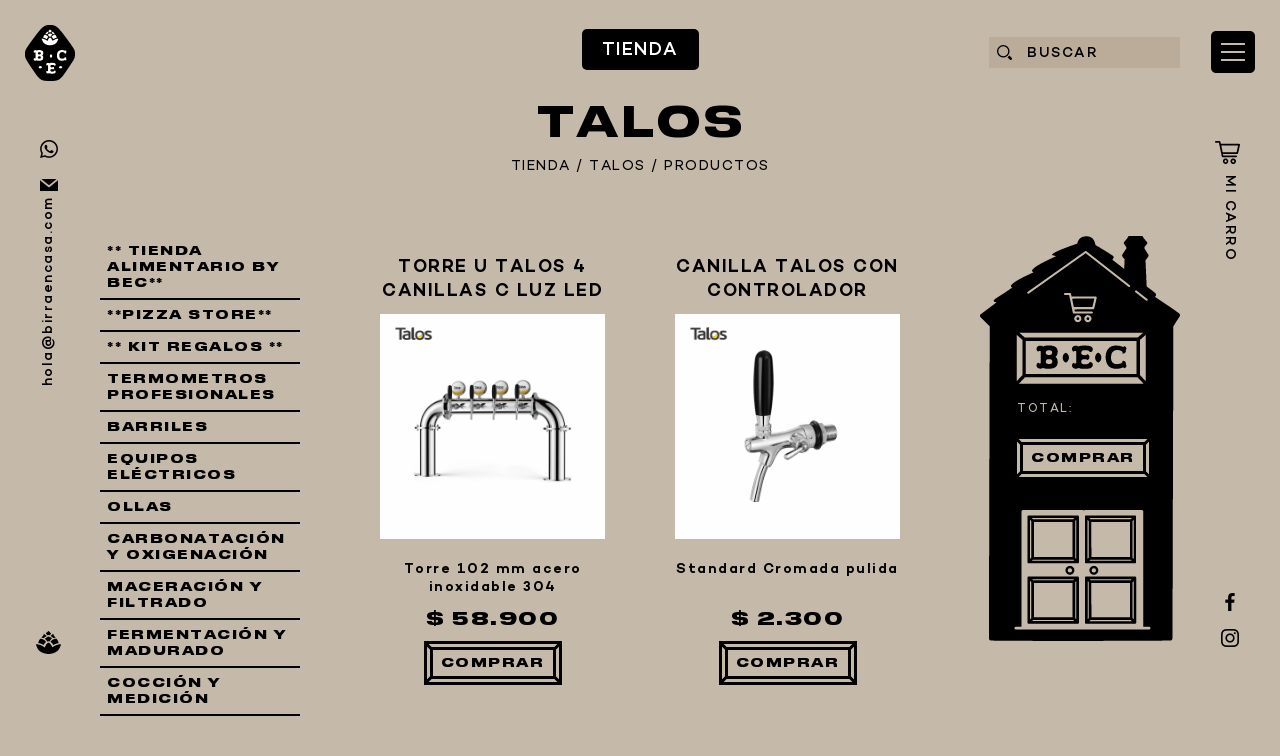

--- FILE ---
content_type: text/html; charset=UTF-8
request_url: https://birraencasa.com/tienda.php?categoria=42&subcategoria=0111
body_size: 4518
content:
<!DOCTYPE html>
<html lang="es">
<!-- head -->

<head>
	<link href="imgs/favicon.png" rel="shortcut icon" type="image/x-icon" />
	<title>Birra en casa / Tienda</title>
	<meta http-equiv="Content-Type" content="text/html, charset=utf-8">
	<meta name="viewport" content="width=device-width, initial-scale=1.0, maximum-scale=1.0, user-scalable=no" />
	<meta content="Birra en casa / Equipamiento cervecero." name="title">
	<meta content="Birra en casa / Equipamiento cervecero." name="description">
	<meta name="keywords" content="">
	<link href="https://www.birraencasa.com/imgs/banner.jpg" rel="image_src">
	<meta content="Birra en casa" itemprop="name">
	<meta content="Birra en casa / Equipamiento cervecero." property="og:title">
	<meta property="og:url" content="https://www.birraencasa.com" />
	<meta content="https://www.Birra en casa.com.uy/imgs/banner.jpg" property="og:image">
	<meta content="Birra en casa / Equipamiento cervecero." property="og:site_name">
	<meta content="Birra en casa / Equipamiento cervecero." property="og:description">
	<meta content="summary" name="twitter:card">
	<meta content="Birra en casa / Equipamiento cervecero." name="twitter:title">
	<meta content="Birra en casa / Equipamiento cervecero." name="twitter:description">
	<meta content="https://www.birraencasa.com/imgs/banner.jpg" name="twitter:image">
	<meta name="Generator" content="Coda 2.6.9">
	<meta name="Language" content="es">
	<meta name="Distribution" content="Global">
	<meta name="Robots" content="All">
	<meta name="viewport" content="width=device-width, maximum-scale=1.0, initial-scale=1.0, user-scalable=no">
	<link href="css/style.css?v=2.3" rel="stylesheet" type="text/css" />
	<link href="css/social.css" rel="stylesheet" type="text/css" />
</head>
<body class="page-tienda ">
	
<div class="master-wrapper">
	<!-- swipe -->
	<div id="swipe" class="swipe ff-druk-wide fs-xl fw-bold">
	<form class="search" method="get" action="tienda.php">
		<input type="text" name="buscar" id="buscar" placeholder="BUSCAR">
	</form>
	
	<nav>
		<ul>
			<li>
				<a href="tienda.php">TIENDA</a>
			</li>
			<li class="cart">
				<a href="cart.php">MI CARRO <span class="amount"></span></a>
			</li>
			<li>
				<a href='index.php#equipamiento'>EQUIPAMIENTO CERVECERO</a>
			</li>
			<li>
				<a href='index.php#nosotros'>QUIÉNES SOMOS</a>
			</li>
			<li>
				<a href='index.php#contacto'>CONTACTO</a>
			</li>			
		</ul>
	</nav>
</div>	
	<!-- hedaer.master -->
	<header class="master ff-campton fw-medium">
	<a href="index.php" class="logo left"></a>
	<a href="tienda.php" class="tienda fs-s ta-center">TIENDA</a>
	
	<form class="search fs-xs right" method="get" action="tienda.php">
		<input type="text" name="buscar" id="buscar" placeholder="BUSCAR">
	</form>
	<div class="btn-swipe">
		<span></span>
		<span></span>
		<span></span>
	</div>
</header>

<nav class="contact ff-campton fw-medium fs-s">
	<ul>
		<li><a class="icon socicon-whatsapp" href="https://wa.me/59898604667" target="_blank"></a></li>
		<li><a class="icon socicon-mail email" href="mailto:hola@birraencasa.com" target="_blank"><span class="fs-xs">hola@birraencasa.com</span></a></li>
	</ul>
	<span class="hop"></span>
</nav>

<nav class="social ff-campton fw-medium fs-s">
	<a class="icon cart" href="cart.php">
		<small class="amount fs-xs ta-center"></small>
		<span class="fs-xs">MI CARRO</span>
	</a>
	<ul>
		<li><a class="icon socicon-facebook" href="https://web.facebook.com/birraencasa/" target="_blank"></a></li>
		<li><a class="icon socicon-instagram" href="https://www.instagram.com/_birraencasa/" target="_blank"></a></li>
	</ul>
</nav>

<a class="whatsapp-fixed icon socicon-whatsapp" href="https://wa.me/59898604667" target="_blank"></a>		
	<!-- main -->
	<main class="h-full">
		<header class="slave">
							<h3 class="ff-druk-wide fs-l fw-bold ta-center">TALOS </h3>
						<nav class="slave fs-xs ff-campton ta-center">
									<a href="tienda.php">TIENDA</a>
												 / <a href="tienda.php?categoria=42">TALOS </a>
				 				 				 / <a href="tienda.php?subcategoria=0111">PRODUCTOS</a>
				 			</nav>
		</header>
		
		<!-- nav.cart -->
		<nav class="cart">
	<span class="amount fs-xs ta-center"></span>
	<div class="total">TOTAL: <span class="order-price" id="total"></span></div>
	<a href="cart.php" class="btn btn-add ff-druk-wide fw-heavy fs-xs small">
		<span class="text">COMPRAR</span>
		<span class="bezel top left"></span>
		<span class="bezel top right"></span>
		<span class="bezel bottom left"></span>
		<span class="bezel bottom right"></span>
	</a>
</nav>		
		<!-- nav.filter -->
		<nav class="filter">
	<ul>
					<li class="">
				<a href="tienda.php?categoria=50" class="ff-druk-wide fs-xs fw-heavy">** TIENDA ALIMENTARIO BY BEC**</a>
				<ul class="submenu">
											<li>
							<a href="tienda.php?categoria=50&subcategoria=0167" class="ff-druk-wide fs-xs fw-medium ">Frascos </a>
						</li>
											<li>
							<a href="tienda.php?categoria=50&subcategoria=0168" class="ff-druk-wide fs-xs fw-medium ">Descartables</a>
						</li>
											<li>
							<a href="tienda.php?categoria=50&subcategoria=0151" class="ff-druk-wide fs-xs fw-medium ">Útiles de cocina y bazar</a>
						</li>
											<li>
							<a href="tienda.php?categoria=50&subcategoria=0166" class="ff-druk-wide fs-xs fw-medium ">Accesorios para vinos</a>
						</li>
											<li>
							<a href="tienda.php?categoria=50&subcategoria=0164" class="ff-druk-wide fs-xs fw-medium ">Cafeteras teteras y afines</a>
						</li>
											<li>
							<a href="tienda.php?categoria=50&subcategoria=0154" class="ff-druk-wide fs-xs fw-medium ">Cristalería</a>
						</li>
									</ul>
			</li>
					<li class="">
				<a href="tienda.php?categoria=47" class="ff-druk-wide fs-xs fw-heavy">**PIZZA STORE**</a>
				<ul class="submenu">
											<li>
							<a href="tienda.php?categoria=47&subcategoria=0171" class="ff-druk-wide fs-xs fw-medium ">Accesorios pizza</a>
						</li>
											<li>
							<a href="tienda.php?categoria=47&subcategoria=0172" class="ff-druk-wide fs-xs fw-medium ">Palas pizza </a>
						</li>
											<li>
							<a href="tienda.php?categoria=47&subcategoria=0173" class="ff-druk-wide fs-xs fw-medium ">Cepillos limpieza</a>
						</li>
									</ul>
			</li>
					<li class="">
				<a href="tienda.php?categoria=45" class="ff-druk-wide fs-xs fw-heavy">** KIT REGALOS **</a>
				<ul class="submenu">
											<li>
							<a href="tienda.php?categoria=45&subcategoria=0115" class="ff-druk-wide fs-xs fw-medium ">KIT </a>
						</li>
									</ul>
			</li>
					<li class="">
				<a href="tienda.php?categoria=48" class="ff-druk-wide fs-xs fw-heavy">TERMOMETROS PROFESIONALES</a>
				<ul class="submenu">
											<li>
							<a href="tienda.php?categoria=48&subcategoria=0118" class="ff-druk-wide fs-xs fw-medium ">THERMO PRO</a>
						</li>
											<li>
							<a href="tienda.php?categoria=48&subcategoria=0119" class="ff-druk-wide fs-xs fw-medium ">INKBIRD</a>
						</li>
									</ul>
			</li>
					<li class="">
				<a href="tienda.php?categoria=22" class="ff-druk-wide fs-xs fw-heavy">BARRILES</a>
				<ul class="submenu">
											<li>
							<a href="tienda.php?categoria=22&subcategoria=0083" class="ff-druk-wide fs-xs fw-medium ">ECO-KEG</a>
						</li>
											<li>
							<a href="tienda.php?categoria=22&subcategoria=0040" class="ff-druk-wide fs-xs fw-medium ">Cornelius</a>
						</li>
											<li>
							<a href="tienda.php?categoria=22&subcategoria=0041" class="ff-druk-wide fs-xs fw-medium ">Mini barriles</a>
						</li>
											<li>
							<a href="tienda.php?categoria=22&subcategoria=0007" class="ff-druk-wide fs-xs fw-medium ">Kegs</a>
						</li>
											<li>
							<a href="tienda.php?categoria=22&subcategoria=0043" class="ff-druk-wide fs-xs fw-medium ">Accesorios</a>
						</li>
											<li>
							<a href="tienda.php?categoria=22&subcategoria=0042" class="ff-druk-wide fs-xs fw-medium ">Conectores</a>
						</li>
											<li>
							<a href="tienda.php?categoria=22&subcategoria=0110" class="ff-druk-wide fs-xs fw-medium ">Repuestos </a>
						</li>
									</ul>
			</li>
					<li class="">
				<a href="tienda.php?categoria=26" class="ff-druk-wide fs-xs fw-heavy">EQUIPOS ELÉCTRICOS</a>
				<ul class="submenu">
											<li>
							<a href="tienda.php?categoria=26&subcategoria=0125" class="ff-druk-wide fs-xs fw-medium ">Complementos</a>
						</li>
											<li>
							<a href="tienda.php?categoria=26&subcategoria=0152" class="ff-druk-wide fs-xs fw-medium ">DESTILADORES</a>
						</li>
											<li>
							<a href="tienda.php?categoria=26&subcategoria=0066" class="ff-druk-wide fs-xs fw-medium ">Equipos</a>
						</li>
									</ul>
			</li>
					<li class="">
				<a href="tienda.php?categoria=25" class="ff-druk-wide fs-xs fw-heavy">OLLAS</a>
				<ul class="submenu">
											<li>
							<a href="tienda.php?categoria=25&subcategoria=0065" class="ff-druk-wide fs-xs fw-medium ">Ollas</a>
						</li>
									</ul>
			</li>
					<li class="">
				<a href="tienda.php?categoria=16" class="ff-druk-wide fs-xs fw-heavy">CARBONATACIÓN Y OXIGENACIÓN</a>
				<ul class="submenu">
											<li>
							<a href="tienda.php?categoria=16&subcategoria=0069" class="ff-druk-wide fs-xs fw-medium ">TANQUES CO2</a>
						</li>
											<li>
							<a href="tienda.php?categoria=16&subcategoria=0022" class="ff-druk-wide fs-xs fw-medium ">Tubo C02</a>
						</li>
											<li>
							<a href="tienda.php?categoria=16&subcategoria=0025" class="ff-druk-wide fs-xs fw-medium ">Accesorios</a>
						</li>
											<li>
							<a href="tienda.php?categoria=16&subcategoria=0024" class="ff-druk-wide fs-xs fw-medium ">Llenadoras</a>
						</li>
											<li>
							<a href="tienda.php?categoria=16&subcategoria=0023" class="ff-druk-wide fs-xs fw-medium ">Manómetros c02                                      Reguladores</a>
						</li>
									</ul>
			</li>
					<li class="">
				<a href="tienda.php?categoria=30" class="ff-druk-wide fs-xs fw-heavy">MACERACIÓN Y FILTRADO</a>
				<ul class="submenu">
											<li>
							<a href="tienda.php?categoria=30&subcategoria=0073" class="ff-druk-wide fs-xs fw-medium ">BOLSAS DE MACERADO </a>
						</li>
											<li>
							<a href="tienda.php?categoria=30&subcategoria=0091" class="ff-druk-wide fs-xs fw-medium ">FALSO FONDO</a>
						</li>
									</ul>
			</li>
					<li class="">
				<a href="tienda.php?categoria=17" class="ff-druk-wide fs-xs fw-heavy">FERMENTACIÓN Y MADURADO</a>
				<ul class="submenu">
											<li>
							<a href="tienda.php?categoria=17&subcategoria=0086" class="ff-druk-wide fs-xs fw-medium ">FERMENTADORES</a>
						</li>
											<li>
							<a href="tienda.php?categoria=17&subcategoria=0026" class="ff-druk-wide fs-xs fw-medium ">Fermentadores cónicos</a>
						</li>
											<li>
							<a href="tienda.php?categoria=17&subcategoria=0028" class="ff-druk-wide fs-xs fw-medium ">Accesorios</a>
						</li>
									</ul>
			</li>
					<li class="">
				<a href="tienda.php?categoria=18" class="ff-druk-wide fs-xs fw-heavy">COCCIÓN Y MEDICIÓN</a>
				<ul class="submenu">
											<li>
							<a href="tienda.php?categoria=18&subcategoria=0088" class="ff-druk-wide fs-xs fw-medium ">TERMOMETROS</a>
						</li>
											<li>
							<a href="tienda.php?categoria=18&subcategoria=0084" class="ff-druk-wide fs-xs fw-medium ">BALANZAS</a>
						</li>
											<li>
							<a href="tienda.php?categoria=18&subcategoria=0034" class="ff-druk-wide fs-xs fw-medium ">Bombas</a>
						</li>
											<li>
							<a href="tienda.php?categoria=18&subcategoria=0087" class="ff-druk-wide fs-xs fw-medium ">PH AGUA</a>
						</li>
											<li>
							<a href="tienda.php?categoria=18&subcategoria=0032" class="ff-druk-wide fs-xs fw-medium ">Mangueras</a>
						</li>
											<li>
							<a href="tienda.php?categoria=18&subcategoria=0044" class="ff-druk-wide fs-xs fw-medium ">Accesorios</a>
						</li>
											<li>
							<a href="tienda.php?categoria=18&subcategoria=0030" class="ff-druk-wide fs-xs fw-medium ">Quemadores</a>
						</li>
											<li>
							<a href="tienda.php?categoria=18&subcategoria=0031" class="ff-druk-wide fs-xs fw-medium ">Válvulas</a>
						</li>
											<li>
							<a href="tienda.php?categoria=18&subcategoria=0033" class="ff-druk-wide fs-xs fw-medium ">Filtros</a>
						</li>
											<li>
							<a href="tienda.php?categoria=18&subcategoria=0052" class="ff-druk-wide fs-xs fw-medium ">Enfriadores</a>
						</li>
											<li>
							<a href="tienda.php?categoria=18&subcategoria=0053" class="ff-druk-wide fs-xs fw-medium ">Mediciones</a>
						</li>
									</ul>
			</li>
					<li class="">
				<a href="tienda.php?categoria=20" class="ff-druk-wide fs-xs fw-heavy">CONEXIONES</a>
				<ul class="submenu">
											<li>
							<a href="tienda.php?categoria=20&subcategoria=0094" class="ff-druk-wide fs-xs fw-medium ">REBOSE Y PIEZAS INOX</a>
						</li>
											<li>
							<a href="tienda.php?categoria=20&subcategoria=0095" class="ff-druk-wide fs-xs fw-medium ">PIEZAS PLASTICAS</a>
						</li>
											<li>
							<a href="tienda.php?categoria=20&subcategoria=0067" class="ff-druk-wide fs-xs fw-medium ">Sanitaria</a>
						</li>
											<li>
							<a href="tienda.php?categoria=20&subcategoria=0045" class="ff-druk-wide fs-xs fw-medium ">Acoples alimenticios</a>
						</li>
											<li>
							<a href="tienda.php?categoria=20&subcategoria=0046" class="ff-druk-wide fs-xs fw-medium ">Acoples hidráulicos</a>
						</li>
											<li>
							<a href="tienda.php?categoria=20&subcategoria=0047" class="ff-druk-wide fs-xs fw-medium ">Acoples inox.</a>
						</li>
											<li>
							<a href="tienda.php?categoria=20&subcategoria=0049" class="ff-druk-wide fs-xs fw-medium ">Válvulas</a>
						</li>
											<li>
							<a href="tienda.php?categoria=20&subcategoria=0050" class="ff-druk-wide fs-xs fw-medium ">Accesorios</a>
						</li>
											<li>
							<a href="tienda.php?categoria=20&subcategoria=0061" class="ff-druk-wide fs-xs fw-medium ">Fluid Fit</a>
						</li>
											<li>
							<a href="tienda.php?categoria=20&subcategoria=0062" class="ff-druk-wide fs-xs fw-medium ">Acoples camlock</a>
						</li>
											<li>
							<a href="tienda.php?categoria=20&subcategoria=0063" class="ff-druk-wide fs-xs fw-medium ">Accesorios</a>
						</li>
									</ul>
			</li>
					<li class="">
				<a href="tienda.php?categoria=23" class="ff-druk-wide fs-xs fw-heavy">ENVASADO</a>
				<ul class="submenu">
											<li>
							<a href="tienda.php?categoria=23&subcategoria=0116" class="ff-druk-wide fs-xs fw-medium ">LLENADORAS</a>
						</li>
											<li>
							<a href="tienda.php?categoria=23&subcategoria=0102" class="ff-druk-wide fs-xs fw-medium ">ETIQUETADO</a>
						</li>
											<li>
							<a href="tienda.php?categoria=23&subcategoria=0106" class="ff-druk-wide fs-xs fw-medium ">LLENADORAS ISOBARICAS</a>
						</li>
											<li>
							<a href="tienda.php?categoria=23&subcategoria=0108" class="ff-druk-wide fs-xs fw-medium ">LIMPIEZA</a>
						</li>
											<li>
							<a href="tienda.php?categoria=23&subcategoria=0085" class="ff-druk-wide fs-xs fw-medium ">ENVASES </a>
						</li>
											<li>
							<a href="tienda.php?categoria=23&subcategoria=0090" class="ff-druk-wide fs-xs fw-medium ">TAPAS/CHAPITAS</a>
						</li>
											<li>
							<a href="tienda.php?categoria=23&subcategoria=0068" class="ff-druk-wide fs-xs fw-medium ">TAPADORAS</a>
						</li>
											<li>
							<a href="tienda.php?categoria=23&subcategoria=0058" class="ff-druk-wide fs-xs fw-medium ">MAQUINAS SELLADORAS DE LATA </a>
						</li>
									</ul>
			</li>
					<li class="">
				<a href="tienda.php?categoria=15" class="ff-druk-wide fs-xs fw-heavy">GROWLERS</a>
				<ul class="submenu">
											<li>
							<a href="tienda.php?categoria=15&subcategoria=0051" class="ff-druk-wide fs-xs fw-medium ">Growlers</a>
						</li>
									</ul>
			</li>
					<li class="">
				<a href="tienda.php?categoria=19" class="ff-druk-wide fs-xs fw-heavy">DISPENSADORES DE CERVEZA</a>
				<ul class="submenu">
											<li>
							<a href="tienda.php?categoria=19&subcategoria=0074" class="ff-druk-wide fs-xs fw-medium ">Bandejas</a>
						</li>
											<li>
							<a href="tienda.php?categoria=19&subcategoria=0035" class="ff-druk-wide fs-xs fw-medium ">Canillas</a>
						</li>
											<li>
							<a href="tienda.php?categoria=19&subcategoria=0036" class="ff-druk-wide fs-xs fw-medium ">Enfriadores</a>
						</li>
											<li>
							<a href="tienda.php?categoria=19&subcategoria=0037" class="ff-druk-wide fs-xs fw-medium ">Pilones</a>
						</li>
											<li>
							<a href="tienda.php?categoria=19&subcategoria=0054" class="ff-druk-wide fs-xs fw-medium ">Accesorios</a>
						</li>
											<li>
							<a href="tienda.php?categoria=19&subcategoria=0055" class="ff-druk-wide fs-xs fw-medium ">Rejillas</a>
						</li>
									</ul>
			</li>
					<li class="">
				<a href="tienda.php?categoria=28" class="ff-druk-wide fs-xs fw-heavy">**KEGLAND**</a>
				<ul class="submenu">
											<li>
							<a href="tienda.php?categoria=28&subcategoria=0070" class="ff-druk-wide fs-xs fw-medium ">PRODUCTOS</a>
						</li>
									</ul>
			</li>
					<li class="selected">
				<a href="tienda.php?categoria=42" class="ff-druk-wide fs-xs fw-heavy">TALOS </a>
				<ul class="submenu">
											<li>
							<a href="tienda.php?categoria=42&subcategoria=0111" class="ff-druk-wide fs-xs fw-medium selected">PRODUCTOS</a>
						</li>
									</ul>
			</li>
					<li class="">
				<a href="tienda.php?categoria=35" class="ff-druk-wide fs-xs fw-heavy">MALTAS</a>
				<ul class="submenu">
											<li>
							<a href="tienda.php?categoria=35&subcategoria=0082" class="ff-druk-wide fs-xs fw-medium ">THOMAS FAWCETT - REINO UNIDO</a>
						</li>
									</ul>
			</li>
					<li class="">
				<a href="tienda.php?categoria=27" class="ff-druk-wide fs-xs fw-heavy">KIT DE MALTAS BIRRA</a>
				<ul class="submenu">
											<li>
							<a href="tienda.php?categoria=27&subcategoria=0107" class="ff-druk-wide fs-xs fw-medium ">KIT 1 GALÓN</a>
						</li>
											<li>
							<a href="tienda.php?categoria=27&subcategoria=0072" class="ff-druk-wide fs-xs fw-medium ">Kit 10 litros</a>
						</li>
											<li>
							<a href="tienda.php?categoria=27&subcategoria=0071" class="ff-druk-wide fs-xs fw-medium ">KIT 20 LITROS </a>
						</li>
									</ul>
			</li>
					<li class="">
				<a href="tienda.php?categoria=41" class="ff-druk-wide fs-xs fw-heavy">LÚPULOS </a>
				<ul class="submenu">
											<li>
							<a href="tienda.php?categoria=41&subcategoria=0109" class="ff-druk-wide fs-xs fw-medium ">PAQUETE</a>
						</li>
									</ul>
			</li>
					<li class="">
				<a href="tienda.php?categoria=32" class="ff-druk-wide fs-xs fw-heavy">LEVADURAS</a>
				<ul class="submenu">
											<li>
							<a href="tienda.php?categoria=32&subcategoria=0114" class="ff-druk-wide fs-xs fw-medium ">AEB</a>
						</li>
											<li>
							<a href="tienda.php?categoria=32&subcategoria=0093" class="ff-druk-wide fs-xs fw-medium ">NUTRIENTES</a>
						</li>
											<li>
							<a href="tienda.php?categoria=32&subcategoria=0075" class="ff-druk-wide fs-xs fw-medium ">Fermentis</a>
						</li>
											<li>
							<a href="tienda.php?categoria=32&subcategoria=0076" class="ff-druk-wide fs-xs fw-medium ">Mangrove Jack's</a>
						</li>
											<li>
							<a href="tienda.php?categoria=32&subcategoria=0077" class="ff-druk-wide fs-xs fw-medium ">LevTec</a>
						</li>
											<li>
							<a href="tienda.php?categoria=32&subcategoria=0078" class="ff-druk-wide fs-xs fw-medium ">Lallemand</a>
						</li>
									</ul>
			</li>
					<li class="">
				<a href="tienda.php?categoria=34" class="ff-druk-wide fs-xs fw-heavy">PRODUCTOS QUIMICOS Y ESPECIAS</a>
				<ul class="submenu">
											<li>
							<a href="tienda.php?categoria=34&subcategoria=0100" class="ff-druk-wide fs-xs fw-medium ">ALCOHOL</a>
						</li>
											<li>
							<a href="tienda.php?categoria=34&subcategoria=0096" class="ff-druk-wide fs-xs fw-medium ">CLARIFICANTE</a>
						</li>
											<li>
							<a href="tienda.php?categoria=34&subcategoria=0097" class="ff-druk-wide fs-xs fw-medium ">ESPECIAS</a>
						</li>
											<li>
							<a href="tienda.php?categoria=34&subcategoria=0079" class="ff-druk-wide fs-xs fw-medium ">SOLUCIONES</a>
						</li>
									</ul>
			</li>
					<li class="">
				<a href="tienda.php?categoria=40" class="ff-druk-wide fs-xs fw-heavy">FIVE STAR U.S.A</a>
				<ul class="submenu">
											<li>
							<a href="tienda.php?categoria=40&subcategoria=0103" class="ff-druk-wide fs-xs fw-medium ">QUIMICOS</a>
						</li>
									</ul>
			</li>
					<li class="">
				<a href="tienda.php?categoria=31" class="ff-druk-wide fs-xs fw-heavy">HORNOS PORTÁTILES PIZZA NAPOLETANA </a>
				<ul class="submenu">
											<li>
							<a href="tienda.php?categoria=31&subcategoria=0169" class="ff-druk-wide fs-xs fw-medium ">PALAS DE PIZZA</a>
						</li>
											<li>
							<a href="tienda.php?categoria=31&subcategoria=0080" class="ff-druk-wide fs-xs fw-medium ">HORNOS BEC</a>
						</li>
											<li>
							<a href="tienda.php?categoria=31&subcategoria=0163" class="ff-druk-wide fs-xs fw-medium ">HORNOS HIZO KEGLAND </a>
						</li>
											<li>
							<a href="tienda.php?categoria=31&subcategoria=0122" class="ff-druk-wide fs-xs fw-medium ">HORNOS OONI</a>
						</li>
											<li>
							<a href="tienda.php?categoria=31&subcategoria=0123" class="ff-druk-wide fs-xs fw-medium ">ACCESORIOS OONI</a>
						</li>
									</ul>
			</li>
					<li class="">
				<a href="tienda.php?categoria=38" class="ff-druk-wide fs-xs fw-heavy">MASA MADRE</a>
				<ul class="submenu">
									</ul>
			</li>
					<li class="">
				<a href="tienda.php?categoria=37" class="ff-druk-wide fs-xs fw-heavy">HARINAS ITALIANAS</a>
				<ul class="submenu">
											<li>
							<a href="tienda.php?categoria=37&subcategoria=0105" class="ff-druk-wide fs-xs fw-medium ">AGREGADOS</a>
						</li>
											<li>
							<a href="tienda.php?categoria=37&subcategoria=0098" class="ff-druk-wide fs-xs fw-medium ">HARINAS</a>
						</li>
											<li>
							<a href="tienda.php?categoria=37&subcategoria=0104" class="ff-druk-wide fs-xs fw-medium ">SALSAS Y PESTO</a>
						</li>
									</ul>
			</li>
					<li class="">
				<a href="tienda.php?categoria=51" class="ff-druk-wide fs-xs fw-heavy">HARINAS ARGENTINAS </a>
				<ul class="submenu">
											<li>
							<a href="tienda.php?categoria=51&subcategoria=0165" class="ff-druk-wide fs-xs fw-medium ">Sémola Cía Molinera del Sur </a>
						</li>
											<li>
							<a href="tienda.php?categoria=51&subcategoria=0170" class="ff-druk-wide fs-xs fw-medium ">Molino Forzani </a>
						</li>
											<li>
							<a href="tienda.php?categoria=51&subcategoria=0146" class="ff-druk-wide fs-xs fw-medium ">Molino Campodónico</a>
						</li>
									</ul>
			</li>
					<li class="">
				<a href="tienda.php?categoria=49" class="ff-druk-wide fs-xs fw-heavy">CAFETERAS Y AFINES </a>
				<ul class="submenu">
											<li>
							<a href="tienda.php?categoria=49&subcategoria=0161" class="ff-druk-wide fs-xs fw-medium ">MELITTA</a>
						</li>
											<li>
							<a href="tienda.php?categoria=49&subcategoria=0128" class="ff-druk-wide fs-xs fw-medium ">OTROS</a>
						</li>
											<li>
							<a href="tienda.php?categoria=49&subcategoria=0129" class="ff-druk-wide fs-xs fw-medium ">BODUM </a>
						</li>
											<li>
							<a href="tienda.php?categoria=49&subcategoria=0120" class="ff-druk-wide fs-xs fw-medium ">BRA </a>
						</li>
											<li>
							<a href="tienda.php?categoria=49&subcategoria=0121" class="ff-druk-wide fs-xs fw-medium ">MONIX </a>
						</li>
									</ul>
			</li>
					<li class="">
				<a href="tienda.php?categoria=44" class="ff-druk-wide fs-xs fw-heavy">CAFÉ</a>
				<ul class="submenu">
											<li>
							<a href="tienda.php?categoria=44&subcategoria=0127" class="ff-druk-wide fs-xs fw-medium ">CAFÉ BRASIL</a>
						</li>
											<li>
							<a href="tienda.php?categoria=44&subcategoria=0112" class="ff-druk-wide fs-xs fw-medium ">CAFÉ ITALIANO</a>
						</li>
											<li>
							<a href="tienda.php?categoria=44&subcategoria=0113" class="ff-druk-wide fs-xs fw-medium ">ACCESORIOS</a>
						</li>
									</ul>
			</li>
					<li class="">
				<a href="tienda.php?categoria=39" class="ff-druk-wide fs-xs fw-heavy">PARRILLA</a>
				<ul class="submenu">
											<li>
							<a href="tienda.php?categoria=39&subcategoria=0160" class="ff-druk-wide fs-xs fw-medium ">BARBACOAS</a>
						</li>
											<li>
							<a href="tienda.php?categoria=39&subcategoria=0124" class="ff-druk-wide fs-xs fw-medium ">AHUMADOS</a>
						</li>
											<li>
							<a href="tienda.php?categoria=39&subcategoria=0142" class="ff-druk-wide fs-xs fw-medium ">KAMADOS </a>
						</li>
											<li>
							<a href="tienda.php?categoria=39&subcategoria=0101" class="ff-druk-wide fs-xs fw-medium ">ACCESORIOS</a>
						</li>
									</ul>
			</li>
					<li class="">
				<a href="tienda.php?categoria=21" class="ff-druk-wide fs-xs fw-heavy">MERCHANDISING</a>
				<ul class="submenu">
											<li>
							<a href="tienda.php?categoria=21&subcategoria=0126" class="ff-druk-wide fs-xs fw-medium ">Varios</a>
						</li>
									</ul>
			</li>
			</ul>
</nav>		
		<section class="products">
			<ul>
										<li>
							<a href="producto.php?id=0851">
								<h5 class="ff-campton fs-s fw-semibold ta-center d-ellipsis">TORRE U TALOS 4 CANILLAS C LUZ LED</h5>
								<div class="img"><div class="square-aspect" style="background-image:url(imgs/productos/0851/2021_10_15_10_22_070851.jpg)"></div></div>
								<h3 class="ff-campton fs-xs fw-semibold ta-center d-ellipsis">Torre 102 mm acero inoxidable 304</h3>
								<h5 class="ff-druk-wide fs-s fw-heavy ta-center price">$ 58.900</h5>
							</a>
														<a href="producto.php?id=0851" class="btn ff-druk-wide fw-heavy fs-xs small">
								<span class="text">COMPRAR</span>
								<span class="bezel top left"></span>
								<span class="bezel top right"></span>
								<span class="bezel bottom left"></span>
								<span class="bezel bottom right"></span>
							</a>
													</li>
										<li>
							<a href="producto.php?id=0854">
								<h5 class="ff-campton fs-s fw-semibold ta-center d-ellipsis">CANILLA TALOS CON CONTROLADOR FLUJO</h5>
								<div class="img"><div class="square-aspect" style="background-image:url(imgs/productos/0854/2021_10_15_11_06_110854.jpg)"></div></div>
								<h3 class="ff-campton fs-xs fw-semibold ta-center d-ellipsis">Standard Cromada pulida</h3>
								<h5 class="ff-druk-wide fs-s fw-heavy ta-center price">$ 2.300</h5>
							</a>
														<a href="producto.php?id=0854" class="btn ff-druk-wide fw-heavy fs-xs small">
								<span class="text">COMPRAR</span>
								<span class="bezel top left"></span>
								<span class="bezel top right"></span>
								<span class="bezel bottom left"></span>
								<span class="bezel bottom right"></span>
							</a>
													</li>
										<li>
							<a href="producto.php?id=0852">
								<h5 class="ff-campton fs-s fw-semibold ta-center d-ellipsis">TORRE L TALOS 3 CANILLAS C LUZ LED</h5>
								<div class="img"><div class="square-aspect" style="background-image:url(imgs/productos/0852/2021_10_15_10_28_240852.jpg)"></div></div>
								<h3 class="ff-campton fs-xs fw-semibold ta-center d-ellipsis">Torre 85 mm acero inoxidable 304 </h3>
								<h5 class="ff-druk-wide fs-s fw-heavy ta-center price">$ 29.500</h5>
							</a>
														<a href="producto.php?id=0852" class="btn ff-druk-wide fw-heavy fs-xs small">
								<span class="text">COMPRAR</span>
								<span class="bezel top left"></span>
								<span class="bezel top right"></span>
								<span class="bezel bottom left"></span>
								<span class="bezel bottom right"></span>
							</a>
													</li>
										<li>
							<a href="producto.php?id=0853">
								<h5 class="ff-campton fs-s fw-semibold ta-center d-ellipsis">TORRE COBRA CLÁSICA TALOS 2 CANILLAS</h5>
								<div class="img"><div class="square-aspect" style="background-image:url(imgs/productos/0853/2021_10_15_10_56_150853.jpg)"></div></div>
								<h3 class="ff-campton fs-xs fw-semibold ta-center d-ellipsis">Acero inox 304 incluye 2 medallones</h3>
								<h5 class="ff-druk-wide fs-s fw-heavy ta-center price">$ 14.900</h5>
							</a>
																							<span class="ta-center fw-semibold soon">PRÓXIMAMENTE</span>
																					</li>
										<li>
							<a href="producto.php?id=0932">
								<h5 class="ff-campton fs-s fw-semibold ta-center d-ellipsis">ENFRIADOR DISPENSADOR TALOS</h5>
								<div class="img"><div class="square-aspect" style="background-image:url(imgs/productos/0932/2021_12_17_14_44_350932.png)"></div></div>
								<h3 class="ff-campton fs-xs fw-semibold ta-center d-ellipsis">Eléctrico torre 2 canillas, medallones, bandeja</h3>
								<h5 class="ff-druk-wide fs-s fw-heavy ta-center price">$ 68.250</h5>
							</a>
																				
								<span class="ta-center fw-semibold no-stock">SIN STOCK</span>
																					</li>
										<li>
							<a href="producto.php?id=0931">
								<h5 class="ff-campton fs-s fw-semibold ta-center d-ellipsis">CONECTOR G TALOS </h5>
								<div class="img"><div class="square-aspect" style="background-image:url(imgs/productos/0931/2021_12_17_14_14_560931.jpg)"></div></div>
								<h3 class="ff-campton fs-xs fw-semibold ta-center d-ellipsis">Alta calidad</h3>
								<h5 class="ff-druk-wide fs-s fw-heavy ta-center price">$ 2.900</h5>
							</a>
																				
								<span class="ta-center fw-semibold no-stock">SIN STOCK</span>
																					</li>
										<li>
							<a href="producto.php?id=0850">
								<h5 class="ff-campton fs-s fw-semibold ta-center d-ellipsis">TORRE T TALOS 4 CANILLAS </h5>
								<div class="img"><div class="square-aspect" style="background-image:url(imgs/productos/0850/2021_10_13_16_56_170850.jpg)"></div></div>
								<h3 class="ff-campton fs-xs fw-semibold ta-center d-ellipsis">Torre 85 mm acero inoxidable 304 </h3>
								<h5 class="ff-druk-wide fs-s fw-heavy ta-center price">$ 36.500</h5>
							</a>
																				
								<span class="ta-center fw-semibold no-stock">SIN STOCK</span>
																					</li>
							</ul>
		</section>
	</main>
	
			
	<!-- footer.master -->
	<footer class="master fs-xs fw-semibold">
	<ul class="right">
		<li>
			<a href="tienda.php?categoria=">TIENDA</a>
		</li>
		<li>
			<a href="index.php#equipamiento">EQUIPAMIENTO CERVECERO</a>
			<a href="index.php#nosotros">QUIÉNES SOMOS</a>
			<a href="index.php#contacto">CONTACTO</a>
		</li>
		<li>
			<a href="https://wa.me/59898604667" target="_blank" class="icon socicon-whatsapp"> Whatsapp</a>
			<a href="https://web.facebook.com/birraencasa/" target="_blank" class="icon socicon-facebook"> Facebook</a>
			<a href="https://www.instagram.com/_birraencasa/" target="_blank" class="icon socicon-instagram"> Instagram</a>
		</li>
	</ul>
	<ul class="left">
		<li class="logo"></li>
		<li class="info">
			<p>
				<a href="mailto:hola@birraencasa.com" class="fw-semibold">hola@birraencasa.com</a>
				<br/>
				Guaná 2046
				<br/>
				CP 11200
				<br/>
				Montevideo, Uruguay
			</p>
		</li>
	</ul>
</footer></body>

<script src="js/jquery-1.9.1.min.js" type="text/javascript"></script>
<script src="js/slick.min.js" type="text/javascript"></script>
<script src="js/main.js?v=2.3" type="text/javascript"></script>

</html>

--- FILE ---
content_type: text/css
request_url: https://birraencasa.com/css/style.css?v=2.3
body_size: 7422
content:
@charset "utf-8";
/* CSS Document */

/* ------- webfonts ------- */
@font-face{font-family:"campton";src:url("fonts/Campton-Book.woff2") format("woff2"),url("fonts/Campton-Book.woff") format("woff"),url("fonts/Campton-Book.otf") format("opentype");font-style:normal;font-weight:400}

@font-face{font-family:"campton";src:url("fonts/Campton-Medium.woff2") format("woff2"),url("fonts/Campton-Medium.woff") format("woff"),url("fonts/Campton-Medium.otf") format("opentype");font-style:normal;font-weight:500}

@font-face{font-family:"campton";src:url("fonts/Campton-SemiBold.woff2") format("woff2"),url("fonts/Campton-SemiBold.woff") format("woff"),url("fonts/Campton-SemiBold.otf") format("opentype");font-style:normal;font-weight:600}

@font-face{font-family:"campton";src:url("fonts/Campton-Bold.woff2") format("woff2"),url("fonts/Campton-Bold.woff") format("woff"),url("fonts/Campton-Bold.otf") format("opentype");font-style:normal;font-weight:700}

@font-face{font-family:"druk";src:url("fonts/DrukText-Bold.woff2") format("woff2"),url("fonts/DrukText-Bold.woff") format("woff"),url("fonts/DrukText-Bold.otf") format("opentype");font-style:normal;font-weight:700}

@font-face{font-family:"druk-wide";src:url("fonts/DrukTextWide-Medium.woff2") format("woff2"),url("fonts/DrukTextWide-Medium.woff") format("woff"),url("fonts/DrukTextWide-Medium.otf") format("opentype");font-style:normal;font-weight:500}

@font-face{font-family:"druk-wide";src:url("fonts/DrukTextWide-Bold.woff2") format("woff2"),url("fonts/DrukTextWide-Bold.woff") format("woff"),url("fonts/DrukTextWide-Bold.otf") format("opentype");font-style:normal;font-weight:700}

@font-face{font-family:"druk-wide";src:url("fonts/DrukTextWide-Heavy.woff2") format("woff2"),url("fonts/DrukTextWide-Heavy.woff") format("woff"),url("fonts/DrukTextWide-Heavy.otf") format("opentype");font-style:normal;font-weight:800}

@font-face{font-family:"druk-condensed";src:url("fonts/DrukCondensed-Super.woff2") format("woff2"),url("fonts/DrukCondensed-Super.woff") format("woff"),url("fonts/DrukCondensed-Super.otf") format("opentype");font-style:normal;font-weight:900}

/* ------- STYLES ------- */

/* GENERAL */

*{outline:none;margin:0;padding:0;box-sizing:border-box;font-variant-numeric:oldstyle-nums;letter-spacing:1.5px}
body{font-family:'campton';font-weight:400;-webkit-font-smoothing:antialiased !important;font-smoothing:antialiased !important;overflow-x:hidden;font-size:12px;line-height:17px;background-color:#c5b9aa;padding:25px 0 25px}
body.swipe-opened{overflow:hidden !important;overflow-x:hidden;-webkit-overflow-scrolling:touch;}

h1,h2,h3,h4,h5{font-weight:inherit;font-size:inherit}
p{font-size:inherit}

a{display:inline-block;color:inherit;cursor:pointer;font-weight:inherit;line-height:inherit;text-decoration:none}
a:hover{color:#FFF}
li{list-style:none;}
img{width:100%;display:block}

/* form */
::-webkit-input-placeholder{color:#000}
:-moz-placeholder{color:#000;opacity:1}
::-moz-placeholder{color:#000;opacity:1}
:-ms-input-placeholder{color:#000}
::-ms-input-placeholder{color:#000}
input[type="submit"]{border:0;appearance:none;webkit-appearance:none;border-radius:0;}
input[type="text"], input[type="number"], input[type="email"], input[type="tel"], input[type="password"]{border:none;font-size:inherit;width:100%;background:#bbac9a;font-weight:inherit;font-family:inherit;appearance:none;webkit-appearance:none;border-radius:0;padding:12px}
input[type="radio"]{display:none}
.wrong input{background-color:#bf6060}
input:focus{background-color:#FFF}
input:-webkit-autofill, textarea:-webkit-autofill, select:-webkit-autofill{background-color:transparent;}
textarea{border:none;font-size:inherit;width:100%;background:#bbac9a;font-weight:inherit;appearance:none;webkit-appearance:none;border-radius:0;padding:12px;resize:none;height:300px;font-family:inherit}
textarea:focus{background-color:#FFF}
.wrong textarea{background-color:#bf6060}
label span.condition{margin-left:5px;display:inline-block;color:#777}
.select-wrapper{overflow:hidden;border:none;position:relative;background:none repeat scroll 0 0 #bbac9a;height:40px}
.select-wrapper.wrong{border-color:red}
.select-wrapper span{bottom:0;font-size:14px;width:25px;line-height:40px;position:absolute;right:0;text-align:center;z-index:0}
.select-wrapper select{border:0;background:transparent;width:100%;font-size:12px;cursor:pointer;appearance:none;-webkit-appearance:none;-moz-appearance:none;-ms-appearance:none;border-radius:0;position:absolute;z-index:1;left:0;padding:12px 25px 12px 12px;text-transform:uppercase}
form ul{margin-top:20px;display:table;width:100%}
form ul.cc > li{margin-bottom:20px}
form ul > li{margin-bottom:10px}
form ul.cc li:nth-child(odd){margin-right:60px}
form img.captcha{height:10px;width:auto;margin-bottom:8px;margin-top:4px}

.left{float:left}
.right{float:right}

.ta-center{text-align:center}

.fs-xs{font-size:14px;line-height:18px}
.fs-s{font-size:18px;line-height:24px}
.fs-m{font-size:26px;line-height:36px}
.fs-l{font-size:42px;line-height:48px}
.fs-xl{font-size:64px;line-height:70px}

.d-ellipsis{overflow:hidden;position:relative}
.fs-xs.d-ellipsis{height:36px}
.fs-s.d-ellipsis{height:48px}

.fw-medium{font-weight:500}
.fw-semibold{font-weight:600}
.fw-bold{font-weight:700}
.fw-heavy{font-weight:800}

.ff-campton{font-family:"campton"}
.ff-druk-wide{font-family:"druk-wide"}
	.ff-druk-wide.fs-xs{font-size:12px;line-height:16px}
.ff-druk-condensed{font-family:"druk-condensed";font-weight:900;letter-spacing:3px}

@keyframes btnloader{0%{content:"."}50%{content:".."}100%{content:"..."}}
@-webkit-keyframes btnloader{0%{content:"."}50%{content:".."}100%{content:"..."}}
@-moz-keyframes btnloader{0%{content:"."}50%{content:".."}100%{content:"..."}}
@-ms-keyframes btnloader{0%{content:"."}50%{content:".."}100%{content:"..."}}

.btn{padding:7px;display:table;text-decoration:none;position:relative;border:4px solid;position:relative;background-color:#c5b9aa;color:#000}
.btn:hover{color:initial;background-color:#FFF}
.btn .text{border:4px solid;padding:8px 12px;min-width:250px;display:block;text-align:center}
.btn .bezel{position:absolute;width:16px;height:4px;background-color:#000}
.btn .bezel.top{top:1px}
.btn .bezel.bottom{bottom:1px}
.btn .bezel.left{left:-5px}
.btn .bezel.right{right:-5px}
.btn .bezel.bottom.right{transform:rotate(45deg);-webkit-transform:rotate(45deg);-moz-transform:rotate(45deg);-ms-transform:rotate(45deg)}
.btn .bezel.bottom.left{transform:rotate(-45deg);-webkit-transform:rotate(-45deg);-moz-transform:rotate(-45deg);-ms-transform:rotate(-45deg)}
.btn .bezel.top.right{transform:rotate(-45deg);-webkit-transform:rotate(-45deg);-moz-transform:rotate(-45deg);-ms-transform:rotate(-45deg)}
.btn .bezel.top.left{transform:rotate(45deg);-webkit-transform:rotate(45deg);-moz-transform:rotate(45deg);-ms-transform:rotate(45deg)}

.btn.small{padding:3px;border:3px solid}
.btn.small .text{border:3px solid;padding:5px 8px;min-width:0}
.btn.small .bezel{width:10px;height:3px}
.btn.small .bezel.top{top:1px}
.btn.small .bezel.bottom{bottom:1px}
.btn.small .bezel.left{left:-3px}
.btn.small .bezel.right{right:-3px}

.no-stock{line-height:44px;display:block;margin:10px auto;color:#bf0000}
.soon{line-height:44px;display:block;margin:10px auto;color:#17bf00}

.btn.loading:after{content:".";display:block;position:absolute;z-index:1;left:0;right:0;top:0;bottom:0;text-align:center;animation:btnloader 1s steps(6, end) infinite alternate;-webkit-animation:btnloader 1s steps(6, end) infinite alternate;-moz-animation:btnloader 1s steps(6, end) infinite alternate;-ms-animation:btnloader 1s steps(6, end) infinite alternate;line-height:30px;font-size:14px}
.btn.black{background-color:#000;color:#FFF}
.btn.black.loading:after{background-color:#000}
.btn-confirm{float:left;margin-top:30px}
.btn-confirm.disabled{opacity:.2;cursor:not-allowed}
.btn.disabled{opacity:.2;cursor:not-allowed}
.btn-wishlist{color:#777;margin-top:30px}
.btn-wishlist.remove{color:red}

.notification{margin-top:25px;display:none}
.notification.on{display:inline-block;width:100%}
.notification.error{color:red}
.notification.ok{color:green}

.slider{width:calc(100vw - 780px);height:30vw;overflow:hidden;margin:30px auto 20px}
.slider .slides{width:calc(100vw - 780px);height:100%;position:relative;background-size:contain;background-position:center;background-repeat:no-repeat}
.slider-nav{width:100%;display:table;text-align:center;margin-bottom:30px}
.slider-nav li{display:inline-block;width:60px;height:60px;background-size:cover;background-repeat:no-repeat;background-position:center;margin-right:10px;cursor:pointer}
.slider-nav li.selected{outline:3px solid #c5b9aa}

/* .lazy-img */
.lazy-img-wrapper{position:relative;overflow:hidden;background-position:center;background-size:0%;background-repeat:no-repeat;background-color:#DDD}
.lazy-img-wrapper img{position:absolute;top:0;left:0;width:100%;opacity:0}
.lazy-img-wrapper.loaded{background-size:100%;}
.img.thumb a:hover ~ .lazy-img-wrapper img{opacity:1}
.img.thumb a:hover ~ .lazy-img-wrapper .img-filter{opacity:1}
.img.thumb{position:relative}
.img.thumb .img-filter{position:absolute;top:0;left:0;width:100%;height:100%;background-color:#008aff;mix-blend-mode:difference;-webkit-mix-blend-mode:difference;-moz-mix-blend-mode:difference;-ms-mix-blend-mode:difference;z-index:1;opacity:0}
.blend-off .img.thumb .img-filter{display:none}
.img.thumb a{position:absolute;top:0;left:0;width:100%;height:100%;text-align:center;z-index:2}
.img.thumb a span{position:absolute;left:0;top:48%;width:100%;color:#FFF;text-decoration:none;font-size:26px;display:none}
.img.thumb a span.big{font-size:90px;font-weight:400}
.img.thumb a:hover span{display:block}
.img.thumb h3{text-align:left;border-bottom:1px solid;font-weight:700;padding:7px 0}
.img.thumb.discount h3{border-color:red}
.img.thumb p{text-align:left;margin-top:10px}
.img.thumb small.date{text-align:left;margin-top:10px;font-size:12px;display:block;color:#777}

/* .loader */
.loader{position:fixed;top:46%;left:calc(50% - 18px);font-size:20px;z-index:10;line-height:20px;width:36px;text-align:center;overflow:hidden;animation:loader 1s steps(6, end) infinite alternate;-webkit-animation:loader 1s steps(6, end) infinite alternate;-moz-animation:loader 1s steps(6, end) infinite alternate;-ms-animation:loader 1s steps(6, end) infinite alternate;display:none}
.loading .loader{display:block}
@keyframes loader{0%{width:12px}100%{width:36px}}
@-webkit-keyframes loader{0%{width:12px}100%{width:36px}}
@-moz-keyframes loader{0%{width:12px}100%{width:36px}}
@-ms-keyframes loader{0%{width:12px}100%{width:36px}}

/* .btn-swipe */
.btn-swipe{width:24px;height:50px;position:fixed;cursor:pointer;top:28px;right:35px;z-index:11;background-color:transparent}
.btn-swipe:after{content:"";position:absolute;left:-10px;right:-10px;top:3px;bottom:5px;background-color:#000;z-index:-1;border-radius:5px}
.btn-swipe span{display:block;position:absolute;height:2px;width:24px;background:#c5b9aa;opacity:1;left:0;-webkit-transform:rotate(0deg);-moz-transform:rotate(0deg);-o-transform:rotate(0deg);transform:rotate(0deg);;transition:all .2s ease}
.btn-swipe span:nth-child(1){top:15px;-webkit-transform-origin:left center;-moz-transform-origin:left center;-o-transform-origin:left center;transform-origin:left center}
.btn-swipe span:nth-child(2){top:23px;-webkit-transform-origin:left center;-moz-transform-origin:left center;-o-transform-origin:left center;transform-origin:left center}
.btn-swipe span:nth-child(3){top:31px;-webkit-transform-origin:left center;-moz-transform-origin:left center;-o-transform-origin:left center;transform-origin:left center}
.swipe-opened .btn-swipe span:nth-child(1){-webkit-transform:rotate(45deg);-moz-transform:rotate(45deg);-o-transform:rotate(45deg);transform:rotate(45deg);top:15px;left:4px}
.swipe-opened .btn-swipe span:nth-child(2){width:0%;opacity:0}
.swipe-opened .btn-swipe span:nth-child(3){-webkit-transform:rotate(-45deg);-moz-transform:rotate(-45deg);-o-transform:rotate(-45deg);transform:rotate(-45deg);top:32px;left:4px}

.swipe{position:fixed;top:100vh;right:0;width:100%;background-color:#c5b9aa;padding:100px;overflow:auto;z-index:10;text-align:left;transition:all .6s cubic-bezier(.7, 0, .3, 1);height:100vh}
.swipe-opened .swipe{top:0}
.swipe .search{width:calc(100% - 88px);position:relative;top:initial;right:initial;margin-left:88px}
.swipe .search:before{width:88px;height:88px;left:-88px;background-size:50px}
.swipe .search input{padding:17px 12px 7px 12px}
.swipe nav ul li a{padding:20px 100px 12px 20px;border-bottom:4px solid;width:100%;background-size:50px;background-repeat:no-repeat;background-position:98% 25px}
.swipe nav ul li.cart a{display:none;background-image:url('../imgs/cart.svg');position:relative}
.swipe nav ul li.cart a .amount{width:22px;line-height:20px;background-color:#ea1c24;color:#bbac9a;border-radius:50%;font-size:12px;display:block;position:absolute;right:40px;top:24px;text-align:center}
.swipe nav ul li a:hover{color:#bbac9a;background-color:#000;background-image:url('../imgs/hop_negative.svg')}
.swipe nav ul li.cart a:hover{background-image:url('../imgs/cart_negative.svg')}

.logo{background-image:url('../imgs/logotipo.svg');background-position:center;background-repeat:no-repeat;background-size:100%;width:150px;height:50px}
.logo.master{position:absolute;left:calc(50% - 75px)}

header.master{width:100%;display:flex;z-index:11;position:relative}
header.master .logo{width:50px;height:56px;display:block;background-image:url('../imgs/stamp.svg');background-repeat:no-repeat;background-size:100%;background-position:center;position:fixed;left:25px;top:25px}
header.master .tienda{margin:4px auto 0;background-color:#000;color:#FFF;padding:10px 20px 7px 20px;border-radius:5px}
form.search{width:160px;position:absolute;right:100px;top:12px}
form.search:before{content:"";position:absolute;display:block;width:31px;height:31px;left:-31px;background-image:url('../imgs/search.svg');background-repeat:no-repeat;background-size:15px;background-position:center;background-color:#bbac9a}
header.master .search input{padding:7px 7px 5px 7px}
.swipe-opened header.master .search{display:none}
.whatsapp-fixed{position:fixed;bottom:30px;right:25px;font-size:25px;color:#000;background-color:#FFF;border-radius:50%;width:50px;padding:11px 11px 11px 13px;display:none;z-index:20}

nav.contact{position:fixed;left:40px;height:calc(100vh - 205px);top:140px;text-align:center;z-index:11}
nav.contact .email{position:relative;margin-top:10px}
nav.contact .email span{position:absolute;transform:rotate(-90deg);-webkit-transform:rotate(-90deg);-moz-transform:rotate(-90deg);-ms-transform:rotate(-90deg);transform-origin:left top;-webkit-transform-origin:left top;-moz-transform-origin:left top;-ms-transform-origin:left top;left:0;top:210px}
nav.contact .hop{position:absolute;bottom:0;left:-4px;background-image:url('../imgs/hop.svg');background-repeat:no-repeat;background-size:100%;background-position:center;display:block;width:25px;height:25px}

nav.social{position:fixed;right:40px;height:calc(100vh - 205px);top:140px;text-align:right;z-index:11}
nav.social .cart{position:relative;background-image:url('../imgs/cart.svg');background-repeat:no-repeat;background-size:100%;background-position:center;display:block;width:25px;height:25px}
nav.social .cart span{position:absolute;transform:rotate(90deg);-webkit-transform:rotate(90deg);-moz-transform:rotate(90deg);-ms-transform:rotate(90deg);transform-origin:left top;-webkit-transform-origin:left top;-moz-transform-origin:left top;-ms-transform-origin:left top;left:23px;top:35px;white-space:nowrap}
.cart > .amount{position:absolute;width:22px;line-height:20px;background-color:#ea1c24;color:#bbac9a;border-radius:50%;padding-top:2px;font-size:12px;top:-30px;left:4px;display:none}
.cart > .amount.visible{display:block}
nav.social ul{position:absolute;bottom:0;right:0}
nav.social ul li{margin-top:10px}

main{display:table;margin-top:30px;width:100%;padding:0 100px}
.loading main{opacity:0;visibility:hidden}
main header.slave{margin-bottom:60px}
main header.slave h2{margin-bottom:20px}
main header.slave h3{margin-bottom:10px}

section{width:100%;padding:0 100px;margin-top:100px}
section.wide{padding:0}

ul.cart{width:100%;text-align:left;margin-top:20px}
ul.cart li{display:table;width:100%;line-height:40px;border-top:1px solid}
ul.cart li.shipping-price{background-color:#ececec;border-top:none}
ul.cart li > *{float:left}
ul.cart li a.delete-cart{text-decoration:none;width:30px;text-align:center}
ul.cart:not(.edit) li a.delete-cart{display:none}
ul.cart li.header, ul.cart li.total{background-color:#000;color:#c5b9aa}
ul.cart li.header h3{width:calc(100% - 260px);white-space:nowrap;text-overflow:ellipsis;overflow:hidden;margin-right:30px}
ul.cart li.product{padding:10px 0}
ul.cart li.product > *{line-height:80px}
ul.cart li.product a:not(.delete-cart){width:calc(100% - 260px);white-space:nowrap;text-overflow:ellipsis;overflow:hidden;margin-right:30px}
ul.cart li.product a img{width:auto;height:80px;float:left;margin-right:20px}
ul.cart li h3 a{text-decoration:none}
ul.cart li small{font-size:inherit;display:block;width:100px;white-space:nowrap;text-overflow:ellipsis;overflow:hidden;padding-right:5px}
ul.cart li small.price{float:right}
ul.cart li.total{margin-top:30px}
ul.cart li.total h3{width:calc(100% - 260px);white-space:nowrap;text-overflow:ellipsis;overflow:hidden;margin-right:30px}
ul.cart.edit li.total h3{margin-left:30px}
ul.cart li.footer{padding-top:12px}
ul.cart li.footer > *{line-height:43px}
ul.cart li.footer form{width:calc(100% - 230px);margin-right:30px}
ul.cart li.footer form input{float:left;width:calc(100% - 50px)}
ul.cart li.footer form .btn-submit{width:43px;height:43px;background-color:#000;color:#c5b9aa;line-height:43px;text-align:center}
ul.cart li.footer h3{display:none}
ul.cart li.footer .delete-cart.discount{display:none}
ul.cart li.footer.discount h3{display:block;width:calc(100% - 260px);margin-right:30px}
ul.cart li.footer.discount .delete-cart.discount{display:block}
ul.cart li.footer.discount form{display:none}
ul.cart li.footer small.price{font-weight:700}

.cc > *{width:calc(50% - 30px);float:left}
.cart-detail{background-color:#000;color:#c5b9aa;display:table;width:100%;padding:10px 20px;margin-top:20px;margin-bottom:40px}
.cart-detail .left{margin-right:60px}
.cart-detail ul li{display:table;width:100%}
.cart-detail ul li *{float:left;margin-right:20px;line-height:30px}
.cart-detail ul li *:last-child{margin-right:0;float:right;text-align:right}
.cart-detail ul li.total{color:#FFF}

nav.filter{float:left;width:200px}
nav.filter > ul > li > a{border-bottom:2px solid;width:100%;padding:7px;text-transform:uppercase}
nav.filter li.selected{background-color:#000;padding-bottom:7px}
nav.filter li.selected > a{margin-bottom:10px;border:none}
nav.filter li.selected a{color:#bbac9a}
nav.filter li.selected a:hover{color:#FFF}
nav.filter ul.submenu{padding-left:15px;display:none}
nav.filter li.selected ul.submenu{display:block}
nav.filter ul.submenu a{font-size:10px}

nav.cart{float:right;width:200px;position:relative;background-image:url('../imgs/house.svg');background-size:100%;background-repeat:no-repeat;background-position:center;height:405px}
nav.cart .amount{top:30px;left:92px}
nav.cart .total{color:#c5b9aa;position:absolute;top:165px;left:37px;width:130px}
nav.cart .total span{text-align:right;float:right}
nav.cart .btn{position:absolute;left:34px;top:200px}

body.nav-fixed nav.cart, body.nav-fixed nav.filter{position:fixed;top:25px}
body.nav-fixed.nav-steady nav.cart, body.nav-fixed.nav-steady nav.filter{position:absolute;bottom:0;top:initial}
body.nav-fixed nav.filter{left:100px}
body.nav-fixed nav.cart{right:100px}

footer.master{width:calc(100% - 200px);display:table;padding:60px 0;border-top:4px solid;text-align:left;margin:60px auto 0}
footer.master ul{display:table}
footer.master ul.left li{float:left;border-right:4px solid;min-height:100px;padding:0 40px}
footer.master ul.left li.logo{background-image:url('../imgs/logo_bezel.svg');background-repeat:no-repeat;background-size:auto 80%;background-position:center left;width:180px;padding:0}
footer.master ul.left li.info{width:300px}
footer.master ul.right{width:calc(100% - 480px)}
footer.master ul.right li{width:calc(33.33% - 40px);margin-left:40px;float:left}
footer.master ul.right li a{display:block;width:100%}

/* page-index */
.page-index main .slider{min-height:calc(100vh - 180px);width:calc(100vw - 200px);margin:0}
.page-index main .slider .slides{background-size:cover;background-position:center;width:calc(100vw - 200px);height:calc(100vh - 180px)}
.page-index main .btn{position:absolute;top:50%;left:50%;transform:translate(-50%,-50%);-webkit-transform:translate(-50%,-50%);-moz-transform:translate(-50%,-50%);-ms-transform:translate(-50%,-50%)}

	/* section.intro */
	.page-index section.intro img{width:100%;max-width:900px;margin:0 auto 60px}
	.page-index section.intro h2{max-width:900px;margin:0 auto 40px}
	
	/* section.equipamiento */
	@keyframes rotate{0%{transform:rotate(0)}100%{transform:rotate(360deg)}}
	@-webkit-keyframes rotate{0%{-webkit-transform:rotate(0)}100%{-webkit-transform:rotate(360deg)}}
	@-moz-keyframes rotate{0%{-moz-transform:rotate(0)}100%{-moz-transform:rotate(360deg)}}
	@-ms-keyframes rotate{0%{-ms-transform:rotate(0)}100%{-ms-transform:rotate(360deg)}}
	.page-index section.equipamiento img{margin-bottom:60px}
	.page-index section.equipamiento p{margin:60px auto;max-width:1200px}
	.page-index section.equipamiento .rolling-info{margin:200px auto;position:relative;max-width:900px}
	.page-index section.equipamiento .rolling-info img{margin:0 auto;max-width:300px}
	.page-index section.equipamiento .rolling-info .flag{position:absolute;width:80px;height:230px;background-image:url('../imgs/flag.svg');background-position:center;background-size:100%;background-repeat:no-repeat;top:0}
	.page-index section.equipamiento .rolling-info .flag.left{left:0}
	.page-index section.equipamiento .rolling-info .flag.right{right:0}
	.page-index section.equipamiento .rolling-info .rolling{position:absolute;background-image:url('../imgs/rolling_text.svg');background-size:100%;background-position:center;background-repeat:no-repeat;width:450px;height:450px;left:calc(50% - 225px);top:calc(50% - 215px);transform:rotate(0);-webkit-transform:rotate(0);-moz-transform:rotate(0);-ms-transform:rotate(0);animation:rotate 40s linear infinite;-webkit-animation:rotate 40s linear infinite;-moz-animation:rotate 40s linear infinite;-ms-animation:rotate 40s linear infinite;}
	.page-index .beers{display:table;margin:0 auto}
	.page-index .beers a{float:left;margin-right:40px}
	.page-index .beers a:last-child{margin-right:0}
	.page-index .beers a img{height:180px;width:auto;margin:0 auto 10px}	
	.page-index .beers a span{display:block;background-color:#000;color:#FFF;padding:5px 5px 3px 5px;border-radius:3px}	
	.page-index .beers a:hover span{background-color:#FFF;color:#000}	
	
	/* section.tienda */
	@keyframes tienda{0%{background-position-x:0}100%{background-position-x:-1244px}}
	@-webkit-keyframes tienda{0%{background-position-x:0}100%{background-position-x:-1244px}}
	@-moz-keyframes tienda{0%{background-position-x:0}100%{background-position-x:-1244px}}
	@-ms-keyframes tienda{0%{background-position-x:0}100%{background-position-x:-1244px}}
	.page-index section.tienda{background-color:#000;display:table;padding:320px 0 60px;background-image:url('../imgs/tienda.svg');background-repeat:repeat-x;background-size:auto 140px;background-position:0 100px;animation:tienda 20s linear infinite;-webkit-animation:tienda 20s linear infinite;-moz-animation:tienda 20s linear infinite;-ms-animation:tienda 20s linear infinite;}
	.page-index section.tienda .btn{margin:0 auto 40px}
	
	/* section.fabricacion */
	.page-index section.fabricacion img{width:100%;max-width:300px;margin:0 auto 20px}
	.page-index section.fabricacion ul{width:100%;display:table;margin-top:100px;padding:0 100px}
	.page-index section.fabricacion ul li{width:calc(33.33% - 60px);margin-right:90px;float:left}
	.page-index section.fabricacion ul li:last-child{margin-right:0}
	.page-index section.fabricacion ul li .img{margin:0 auto 40px;background-size:contain;background-position:center;background-repeat:no-repeat;height:20vw;width:80%}
	.page-index section.fabricacion ul li h3{margin-bottom:20px}
	
	/* section.about */
	.page-index section.about img{width:100%;max-width:900px;margin:60px auto}
	.page-index section.about p{width:100%;max-width:900px;margin:0 auto}
	.page-index section.equipamiento p{width:100%;max-width:900px;margin:0 auto}
	
	/* section.contacto */
	.page-index section.contacto h2{margin-bottom:40px} 
	.page-index section.contacto .map-wrapper{margin:0 auto;max-width:1024px;height:40vw;width:100%} 
	.page-index section.contacto form{margin:60px auto 0;max-width:1024px}
	.page-index section.contacto form ul li{width:calc(33.33% - 40px);margin-right:60px;float:left}
	.page-index section.contacto form ul li:last-child{margin-right:0}
	.page-index section.contacto form label{margin-bottom:10px;display:inline-block;padding-left:10px}
	.page-index section.contacto .btn{margin:40px auto}


/* page-tienda */
.page-tienda main{position:relative}
section.products{min-height:calc(100vh - 400px);width:calc(100% - 520px);padding:0;margin:0 auto}
section.products ul{width:100%;display:table}
section.products ul li{float:left;width:calc(33.33% - 20px);margin-right:30px;padding:20px;border-radius:0 0 30px 30px;margin-bottom:30px}
section.products ul li a:not(.btn){width:100%;cursor:pointer}
section.products ul li:hover{background-color:#000}
section.products ul li:hover > *:not(.btn){color:#c5b9aa}
section.products ul li:nth-child(3n-1){margin-right:0}
section.products ul li .img{width:100%;margin:10px 0;padding-bottom:10px;border-bottom:2px solid #c5b9aa}
.img .square-aspect{width:100%;padding-top:100%;background-size:cover;background-position:center;background-repeat:no-repeat}
section.products ul li .price{margin-top:10px}
section.products ul li .btn{margin:10px auto}

.page-tienda section.sale{border-top:4px solid;width:calc(100% - 200px);margin:60px auto;padding:60px 0 0 0}
.page-tienda section.sale .slider{width:100%;height:auto;padding:0 100px}
.page-tienda section.sale .slider .slick-prev{background-image:url('../imgs/slider_negative_prev.svg')}
.page-tienda section.sale .slider .slick-next{background-image:url('../imgs/slider_negative_next.svg')}
.page-tienda section.sale .product{display:table;width:100%;position:relative}
.page-tienda section.sale .product > .img{width:calc(50% - 20px);margin-right:40px}
.page-tienda section.sale .product > .right{width:calc(50% - 20px);position:absolute;right:0;top:50%;transform:translateY(-50%);-webkit-transform:translateY(-50%);-moz-transform:translateY(-50%);-ms-transform:translateY(-50%);}
.page-tienda section.sale .product > .right h3{margin-bottom:10px}
.page-tienda section.sale .product > .right h5{margin-bottom:10px}
.page-tienda section.sale .product > .right .btn{margin:20px auto 0}

/* .page-producto */
.page-producto main{display:block;position:relative}
.page-producto main .info{min-height:calc(100vh - 400px);width:calc(100% - 520px);padding:30px;margin:0 auto 60px;background-color:#000;color:#c5b9aa}
.page-producto main .info h5.price{position:relative;width:auto;padding:0 120px;display:table;margin:0 auto}
.page-producto main .info h5.price:before{position:absolute;content:"";width:40px;height:40px;left:0;top:0;background-image:url('../imgs/hop_negative.svg');background-size:100%;background-repeat:no-repeat;background-position:center}
.page-producto main .info h5.price:after{position:absolute;content:"";width:40px;height:40px;right:0;top:0;background-image:url('../imgs/hop_negative.svg');background-size:100%;background-repeat:no-repeat;background-position:center}
.page-producto main .info form{padding:0 30px;margin:30px auto 0;max-width:400px}
.page-producto main .info form .input-control{display:table;width:100%;position:relative}
.page-producto main .info form .input-control input{margin-bottom:0}
.page-producto main .info form .input-control a{position:absolute;right:0;width:40px;height:50%;background-color:#bbac9a;background-position:center;background-size:auto 30%;background-repeat:no-repeat;cursor:pointer}
.page-producto main .info form .input-control a.up{top:0;background-image:url('../imgs/up.svg')}
.page-producto main .info form .input-control a.down{bottom:0;background-image:url('../imgs/down.svg')}
.page-producto main .info form .btn{margin:30px auto 0}
.page-producto main .info .extra{background-color:#c5b9aa;margin:30px auto;padding:30px;color:#000;width:calc(100% - 60px);max-width:900px}
.page-producto main .info .extra h5{margin-bottom:10px}
.page-producto main .share{margin:0 30px;border:2px solid #c5b9aa;border-radius:10px;display:table;width:calc(100% - 60px)}
.page-producto main .share p{float:left;line-height:40px;padding-left:10px}
.page-producto main .share .social li{float:right;height:100%}
.page-producto main .share .social li a{color:#c5b9aa;height:100%;padding:10px 10px 6px 10px;width:40px;height:40px;border-left:2px solid #c5b9aa}
.page-producto main .share .social li a:hover{color:#FFF}

.page-producto section.related{border-top:4px solid;width:calc(100% - 200px);display:table;margin:60px auto;padding-top:60px}
.page-producto section.related h2{margin-bottom:60px}
.page-producto section.related ul li{width:calc(25% - 23px);margin-right:30px}
.page-producto section.related ul li:nth-child(5n-1){margin-right:0}
.page-producto section.related ul li .img .square-aspect{border-radius:50%;overflow:hidden}

/* .page-cart */
.page-cart main .btn-confirm{margin:30px auto;float:none}

/* page-checkout */
.page-checkout main .btn-confirm{margin:30px auto;float:none}

/* page-order */
.page-order main h1{margin:150px 30px}


@media (max-width: 1440px){
	.page-tienda main section.products ul li{width:calc(50% - 15px)}
	.page-tienda main section.products ul li:nth-child(3n-1){margin-right:30px}
	.page-tienda main section.products ul li:nth-child(even){margin-right:0}
}

@media (max-width: 1230px){
	.fs-m{font-size:21px;line-height:28px}
	.fs-l{font-size:32px;line-height:40px}
	.fs-xl{font-size:54px;line-height:60px}
	
	.swipe .search:before{height:78px}

	.page-producto main .share p{float:none;width:100%;text-align:center}
	.page-producto main .share .social{display:table;margin:0 auto}
	.page-producto main .share .social li a{border:0}
}

@media (max-width: 1120px){
	nav.cart{display:none}
	
	.page-tienda main section.products{width:calc(100% - 260px);margin-right:0}
	
	.page-producto main .info{width:calc(100% - 260px);margin-right:0}
	.page-producto main .info h5.price{padding:0;width:100%}
	.page-producto main .info h5.price:before{content:none}
	.page-producto main .info h5.price:after{content:none}
	.page-tienda section.sale .product > .img{width:100%;margin-right:0;float:none;margin-bottom:30px}
	.page-tienda section.sale .product > .right{width:100%;float:none;position:static;transform:none;-webkit-transform:none;-moz-transform:none;-ms-transform:none}
	
	.slider{width:calc(100vw - 570px)}
	.slider .slides{width:calc(100vw - 570px)}
	
	footer.master ul.left{width:100%}
	footer.master ul.left li.logo{width:100%;border:0;float:none;background-position:center}
	footer.master ul.left li.info{width:100%;border:0;float:none;text-align:center;margin-top:30px}
	footer.master ul.right{width:100%;margin-bottom:30px}
	footer.master ul.right li{float:none;margin-left:0;margin-bottom:10px;text-align:center;width:100%}
	
	.page-producto section.related ul li{width:calc(33.33% - 20px)}
	.page-producto section.related ul li:last-child{display:none}
	.page-producto section.related ul li:nth-child(4n-1){margin-right:0}
}

@media (max-width: 900px){
	.fs-s{font-size:14px;line-height:18px}
	.fs-m{font-size:18px;line-height:24px}
	.fs-l{font-size:24px;line-height:30px}
	.fs-xl{font-size:42px;line-height:50px}
	
	.fs-s.d-ellipsis{height:36px}
	
	.swipe .search{width:calc(100% - 66px);margin-left:66px}
	.swipe .search:before{height:66px;width:66px;background-size:35px;left:-66px}
	.swipe nav ul li a{background-size:20px;padding:20px 0}
	
	.cc > *{width:100%;float:none}
	.cart-detail .left{margin-right:0}
	form ul.cc li:nth-child(odd){margin-right:0}
	
	header.master .search{display:none}
	
	.page-index section.fabricacion ul{margin-top:40px}
	.page-index section.fabricacion ul li{width:100%;float:none;margin-right:0;margin-bottom:60px}
	.page-index section.contacto form ul li{width:100%;float:none;margin-right:0}
	.page-index section.contacto form label{display:none}
	
	main header.slave h3{cursor:pointer}
	main header.slave h3:after{content:"▼";font-size:16px;margin-left:10px;display:inline-block}
	.page-tienda main, .page-producto main{position:relative}
	nav.filter{position:absolute;left:100px;top:110px;width:calc(100% - 200px);background-color:#000;color:#c5b9aa;z-index:10;overflow:hidden;max-height:0}
	.home nav.filter{max-height:0;position:static;left:0;width:100%;margin-bottom:60px;max-height:none}
	nav.filter.visible{max-height:none}
	
	.page-tienda main section.products{width:100%;margin-left:0}	
	
	.page-producto main .info{width:100%;margin-left:0;padding:30px 15px}
	.page-producto section.related{display:none}		
	
	.slider{width:calc(100vw - 310px)}
	.slider .slides{width:calc(100vw - 310px)}
	.slider-nav li{width:30px;height:30px}
	
	.slick-prev, .slick-next{display:none!important}
}

@media (max-width: 700px){
	.fs-xs{font-size:12px;line-height:16px}
	.fs-s{font-size:14px;line-height:18px}
	.fs-m{font-size:16px;line-height:20px}
	.fs-l{font-size:4vw;line-height:5.5vw}
	.fs-xl{font-size:5vw;line-height:6.5vw}
	
	.ff-druk-condensed{font-family:"druk-wide"}
	
	.fs-xs.d-ellipsis{height:28px}
	.fs-s.d-ellipsis{height:28px}
	
	main{padding:0 25px}
	section{padding:0 25px}
	nav.contact{display:none}
	nav.social .icon.cart{width:0;height:0;background:none}
	nav.social .icon.cart .amount{position:fixed;top:20px;right:14px;left:initial}
	nav.social span{display:none}
	nav.social ul{display:none}
	
	.whatsapp-fixed{display:block}
	
	footer.master{width:calc(100% - 50px)}
	
	.slider{width:100%;height:70vw}
	.slider .slides{width:calc(100vw - 80px)}
	
	.swipe{padding:100px 25px}
	.swipe .search:before{content:none}
	.swipe .search{width:100%;margin-left:0}
	.swipe nav ul li.cart a{display:block}
	
	nav.filter{width:calc(100% - 50px);left:25px}
	
	.page-index main .slider{min-height:calc(100vh - 340px);width:calc(100vw - 50px)}
	.page-index main .slider .slides{height:calc(100vh - 340px)}
	
	.page-index section.intro img{margin:0 auto 40px}
	
	.page-index section{margin-top:30px}
	
	.page-index section.tienda{padding:200px 0 20px;background-size:auto 50px;background-position:0 80px;margin-top:30px}
	
	.page-index section.fabricacion ul{padding:0;margin-bottom:80px}
	.page-index section.fabricacion ul li{margin-bottom:0}
	
	.page-index section.equipamiento .rolling-info{margin:70px auto}
	.page-index section.equipamiento .rolling-info img{max-width:150px}
	.page-index section.equipamiento .rolling-info .rolling{width:200px;height:200px;left: calc(50% - 100px);top: calc(50% - 100px)}
	.page-index section.equipamiento .rolling-info .flag{display:none}
	.page-index .beers a{float:none;display:block;margin-right:0;margin-bottom:40px}
	
	.page-tienda main section.products ul li{width:100%;margin-right:0}
	.page-tienda main section.products ul li:nth-child(3n-1){margin-right:0}
	.page-tienda section.sale{display:none}
	
	.page-producto main .info .extra{width:100%;padding:15px}
	
	ul.cart li.product a img{display:none}
	ul.cart li.footer form .btn-submit{height:37px}
}










































/* SLICK PLUG IN */
.slick-slider { position: relative; display: block; box-sizing: border-box; -moz-box-sizing: border-box; -webkit-touch-callout: none; -webkit-user-select: none; -khtml-user-select: none; -moz-user-select: none; -ms-user-select: none; user-select: none; -ms-touch-action: pan-y; touch-action: pan-y; -webkit-tap-highlight-color: transparent; }

.slick-list { position: relative; overflow: hidden; display: block; margin: 0; padding: 0; height: 100%;}
.slick-list:focus { outline: none; }
.slick-loading .slick-list { background: #fff url("./ajax-loader.gif") center center no-repeat; }
.slick-list.dragging { cursor: pointer; cursor: hand; }

.slick-slider .slick-track { -webkit-transform: translate3d(0, 0, 0); -moz-transform: translate3d(0, 0, 0); -ms-transform: translate3d(0, 0, 0); -o-transform: translate3d(0, 0, 0); transform: translate3d(0, 0, 0); }

.slick-track { position: relative; left: 0; top: 0; display: block; height: 100%;}
.slick-track:before, .slick-track:after { content: ""; display: table; }
.slick-track:after { clear: both; }
.slick-loading .slick-track { visibility: hidden; }

.slick-slide { float: left; height: 100%; min-height: 1px; display: none; background-position: center center;background-size: cover;}
[dir="rtl"] .slick-slide { float: right; }
.slick-slide img { display: block; }
.slick-slide.slick-loading img { display: none; }
.slick-slide.dragging img { pointer-events: none; }
.slick-initialized .slick-slide { display: block; }
.slick-loading .slick-slide { visibility: hidden; }
.slick-vertical .slick-slide { display: block; height: auto; border: 1px solid transparent; }

/* Icons */
@font-face { font-family: "slick"; src: url("./fonts/slick.eot"); src: url("./fonts/slick.eot?#iefix") format("embedded-opentype"), url("./fonts/slick.woff") format("woff"), url("./fonts/slick.ttf") format("truetype"), url("./fonts/slick.svg#slick") format("svg"); font-weight: normal; font-style: normal; }
/* Arrows */
.slick-prev,.slick-next{position:absolute;display:block;line-height:30px;cursor:pointer;color:transparent;padding:0;border:none;outline:none;z-index:1;font-family:'Work Sans';font-size:50px;font-weight:500;overflow:hidden;width:60px;height:100%;bottom:0;background-position:center;background-size:20px;background-color:transparent;background-repeat:no-repeat}
.slick-prev.slick-disabled, .slick-next.slick-disabled { cursor:default }

.slick-prev:before, .slick-next:before {font-size: 40px; line-height: 1; color: white; opacity: 0.75; -webkit-font-smoothing: antialiased; -moz-osx-font-smoothing: grayscale; }

.slick-prev{left:0;background-image:url('../imgs/slider_prev.svg')}
[dir="rtl"] .slick-prev { left: auto; right: 0; }

.slick-next{right:0;background-image:url('../imgs/slider_next.svg')}
[dir="rtl"] .slick-next { left: 0; right: auto; }

/* Dots */
.slick-dots { position: absolute; bottom: 90px; list-style: none; display: block; text-align: center; padding: 0; width: 100%; }
.slick-dots li { position: relative; display: inline-block; height: 20px; width: 20px; margin: 0 5px; padding: 0; cursor: pointer; }
.slick-dots li button { border: 0; background: transparent; display: block; height: 20px; width: 20px; outline: none; line-height: 0; font-size: 0; color: transparent; padding: 5px; cursor: pointer; }
.slick-dots li button:hover, .slick-dots li button:focus { outline: none; }
.slick-dots li button:hover:before, .slick-dots li button:focus:before { opacity: 1; font-size:34px;}
.slick-dots li button:before { position: absolute; top: 0; left: 0; content: "•"; width: 20px; height: 20px;font-size: 26px; line-height: 20px; text-align: center; color: white; opacity: 1; -webkit-font-smoothing: antialiased; -moz-osx-font-smoothing: grayscale; }
.slick-dots li.slick-active button:before { color: white; opacity: 1;font-size: 34px; }

--- FILE ---
content_type: image/svg+xml
request_url: https://birraencasa.com/imgs/hop.svg
body_size: 755
content:
<svg xmlns="http://www.w3.org/2000/svg" viewBox="0 0 24.7 23.26">
  <title>hop</title>
  <g id="b263728e-b189-4d74-939a-2c46c1ea01c8" data-name="Layer 2">
    <g id="8d088443-d43a-45d6-bd22-821f631619a1" data-name="Capa 1">
      <path d="M19.9,7.7c.51.07.9.8,1.47,1.73a6.72,6.72,0,0,1,.93,2.88s-.42,0-.78.12a11.56,11.56,0,0,0-2.88.93c-1,.56-1.23.94-1.53.65A14.44,14.44,0,0,0,16,12.34c-.81-1-1.8-1.19-1.59-1.5a6.6,6.6,0,0,1,2.22-2.16A7.52,7.52,0,0,1,19.9,7.7Zm-6,2c-.28.57-.45,1-.73.93a2.41,2.41,0,0,0-.91-.19,1.61,1.61,0,0,0-.7.19c-.27.12-.35.07-.65-.34A9.49,9.49,0,0,0,9.11,8.15c-.32-.22-.31-.53.46-1s2-1.11,2.39-1.42.46-.08,1.11.2,1.46.65,2.13,1,.46.74.18.93A7.77,7.77,0,0,0,13.92,9.69Zm4.47-4.2c.92.78,1.05,1.31.9,1.34a4,4,0,0,0-1.63.34c-.44.13-1.24-.67-1.66-1-1-.7-1.8-.92-1.55-1.21,0,0,1.82-1.94,2.41-1.91S17.38,4.63,18.39,5.49Zm-8.14-3.6C11,1.35,11.36.58,12,.14a.48.48,0,0,1,.67,0c.42.28,1.06,1.21,1.77,1.76s.37.72,0,1.26-.93,1.3-1.15,1.21a2.12,2.12,0,0,0-1-.27,1.71,1.71,0,0,0-.89.26c-.22.09-.84-.65-1.21-1.19S9.54,2.44,10.25,1.89ZM6.43,5.49c1-.86,1-2.39,1.52-2.41S10.37,5,10.37,5c.25.29-.6.52-1.55,1.21-.42.31-1.22,1.1-1.66,1a4,4,0,0,0-1.63-.34C5.38,6.8,5.51,6.27,6.43,5.49ZM3.16,9.32c.57-.93.79-1.45,1.3-1.52a7.55,7.55,0,0,1,3.24,1A5.79,5.79,0,0,1,9.78,10.9c.21.31-.15.34-1,1.34A14.57,14.57,0,0,0,7.74,13.9c-.3.29-.8-.09-1.85-.65A11.72,11.72,0,0,0,3,12.32c-.36-.07-.78-.12-.78-.12A6.71,6.71,0,0,1,3.16,9.32Zm9.19,13.94c-2.32,0-6.6-1-9-3.13-2-1.82-2.57-4.48-3.25-5.81-.6-1.16.91-1.17,2.42-.68.3.1,4.7,1.38,5.7,3.09.48.34,1.51-2.65,2-3.27s1.4-1.58,2.14-1.58,1.7,1,2.15,1.58,1.56,3.28,2,2.94c1.81-1.75,5.31-2.65,5.61-2.75,1.51-.49,3-.48,2.42.68-.68,1.32-1.26,4-3.25,5.81C19,22.29,14.67,23.26,12.35,23.26Z"/>
    </g>
  </g>
</svg>


--- FILE ---
content_type: text/javascript
request_url: https://birraencasa.com/js/main.js?v=2.3
body_size: 6382
content:
// JavaScript Document

var h = $(window).height();
var w = $(window).width();
var s = $(window).scrollTop();
var ahover = "";
var webh = 0;
var lazyload = [];
var isMobile = false; //initiate as false
var cart = {};
var cart_flag = 0;
var code_data = [];
var cartCount = 0;
var current_date = new Date();
var time = "";
var total = 0;
var $grid = "";
var shipping_price = 0;
var language = "";
var currency = "";
var nav_fixed = 0;
var sectionsTop = [0];
var sectionsAmount = 0;
// device detection
if(/(android|bb\d+|meego).+mobile|avantgo|bada\/|blackberry|blazer|compal|elaine|fennec|hiptop|iemobile|ip(hone|od)|ipad|iris|kindle|Android|Silk|lge |maemo|midp|mmp|netfront|opera m(ob|in)i|palm( os)?|phone|p(ixi|re)\/|plucker|pocket|psp|series(4|6)0|symbian|treo|up\.(browser|link)|vodafone|wap|windows (ce|phone)|xda|xiino/i.test(navigator.userAgent) 
    || /1207|6310|6590|3gso|4thp|50[1-6]i|770s|802s|a wa|abac|ac(er|oo|s\-)|ai(ko|rn)|al(av|ca|co)|amoi|an(ex|ny|yw)|aptu|ar(ch|go)|as(te|us)|attw|au(di|\-m|r |s )|avan|be(ck|ll|nq)|bi(lb|rd)|bl(ac|az)|br(e|v)w|bumb|bw\-(n|u)|c55\/|capi|ccwa|cdm\-|cell|chtm|cldc|cmd\-|co(mp|nd)|craw|da(it|ll|ng)|dbte|dc\-s|devi|dica|dmob|do(c|p)o|ds(12|\-d)|el(49|ai)|em(l2|ul)|er(ic|k0)|esl8|ez([4-7]0|os|wa|ze)|fetc|fly(\-|_)|g1 u|g560|gene|gf\-5|g\-mo|go(\.w|od)|gr(ad|un)|haie|hcit|hd\-(m|p|t)|hei\-|hi(pt|ta)|hp( i|ip)|hs\-c|ht(c(\-| |_|a|g|p|s|t)|tp)|hu(aw|tc)|i\-(20|go|ma)|i230|iac( |\-|\/)|ibro|idea|ig01|ikom|im1k|inno|ipaq|iris|ja(t|v)a|jbro|jemu|jigs|kddi|keji|kgt( |\/)|klon|kpt |kwc\-|kyo(c|k)|le(no|xi)|lg( g|\/(k|l|u)|50|54|\-[a-w])|libw|lynx|m1\-w|m3ga|m50\/|ma(te|ui|xo)|mc(01|21|ca)|m\-cr|me(rc|ri)|mi(o8|oa|ts)|mmef|mo(01|02|bi|de|do|t(\-| |o|v)|zz)|mt(50|p1|v )|mwbp|mywa|n10[0-2]|n20[2-3]|n30(0|2)|n50(0|2|5)|n7(0(0|1)|10)|ne((c|m)\-|on|tf|wf|wg|wt)|nok(6|i)|nzph|o2im|op(ti|wv)|oran|owg1|p800|pan(a|d|t)|pdxg|pg(13|\-([1-8]|c))|phil|pire|pl(ay|uc)|pn\-2|po(ck|rt|se)|prox|psio|pt\-g|qa\-a|qc(07|12|21|32|60|\-[2-7]|i\-)|qtek|r380|r600|raks|rim9|ro(ve|zo)|s55\/|sa(ge|ma|mm|ms|ny|va)|sc(01|h\-|oo|p\-)|sdk\/|se(c(\-|0|1)|47|mc|nd|ri)|sgh\-|shar|sie(\-|m)|sk\-0|sl(45|id)|sm(al|ar|b3|it|t5)|so(ft|ny)|sp(01|h\-|v\-|v )|sy(01|mb)|t2(18|50)|t6(00|10|18)|ta(gt|lk)|tcl\-|tdg\-|tel(i|m)|tim\-|t\-mo|to(pl|sh)|ts(70|m\-|m3|m5)|tx\-9|up(\.b|g1|si)|utst|v400|v750|veri|vi(rg|te)|vk(40|5[0-3]|\-v)|vm40|voda|vulc|vx(52|53|60|61|70|80|81|83|85|98)|w3c(\-| )|webc|whit|wi(g |nc|nw)|wmlb|wonu|x700|yas\-|your|zeto|zte\-/i.test(navigator.userAgent.substr(0,4))) isMobile = true;

$(window).resize(function(){
	w = $(window).width();
	h = $(window).height();
	webh = $(".master-wrapper").outerHeight();
	
	if($("body").hasClass("page-index")){
		defineSectionsTop();
	}
	
	update_offsets();
	
	if($("body").hasClass("page-tienda") || $("body").hasClass("page-producto") && w > 900){
		nav_fixed = $("nav.filter").offset().top - 25;
	}
});

$(window).scroll(function(){
	s = $(window).scrollTop();
	lazy();
	
	if($("body").hasClass("page-tienda") || $("body").hasClass("page-producto")){
		if(w > 900){
			if(s > nav_fixed && $("body").hasClass("nav-fixed") == false && $("nav.filter").outerHeight() < h-$("footer.master").outerHeight()-80){
				$("body").addClass("nav-fixed")
			}else if(s <= nav_fixed){
				$("body").removeClass("nav-fixed");
			}
			
			if(s > $("section.sale").offset().top - 100 - $("nav.filter").outerHeight()){
				$("body").addClass("nav-steady");
			}else{
				$("body").removeClass("nav-steady");
			}
		}
	}
});

$(document).ready(start);

$(document).on("keypress", "#discount-form", function(event) { 
    return event.keyCode != 13;
});

function start(){
	webh = $(".master-wrapper").outerHeight();
	
	time = parseInt(("0"+current_date.getHours()).slice(-2)+""+("0"+current_date.getMinutes()).slice(-2))+100;
	if(time >= 2400){
		time = parseInt(("0"+current_date.getMinutes()).slice(-2));
	}
	currency = "uyu";
	language = "es";
	
	if($("body").hasClass("page-order") == true && $("body").hasClass("cart-remove") == true){
		localStorage.removeItem('birraencasa-cart');
		localStorage.removeItem('birraencasa-cart-expiration');
		localStorage.removeItem('birraencasa-cart-code');
	}
	
	if((time - localStorage.getItem('birraencasa-cart-expiration')) >= 100){
		localStorage.removeItem('birraencasa-cart');
		localStorage.removeItem('birraencasa-cart-expiration');
		localStorage.removeItem('birraencasa-cart-code');
	}else{
		localStorage.setItem('birraencasa-cart-expiration',time);
	}

	if(localStorage.getItem('birraencasa-cart') != null){
		cart = JSON.parse(localStorage.getItem('birraencasa-cart'));
		cartCount = 0;
		var carti;
		for (carti in cart) {
		    if (cart.hasOwnProperty(carti)) {
		        cartCount++;
		    }
		}
	}else{
		cart = {};
		cartCount = 0;
	}
	
	write_code();
	update_cart_status();
	write_cart();
	
	if($("body").hasClass("page-cart") || $("body").hasClass("page-checkout")){		
		$("#shipping").change(function(){
			shipping_price = 0;
			$("#shipping-price").val(shipping_price);
			$("#checkout-form li.shipping input").val("");
			$("#checkout-form li.shipping select").val("");
			$("li.shipping-price h3").html("");
			$("li.shipping-price .price").html("");
			
			if($(this).val() == "retira"){
				$("#checkout-form li.shipping .required").removeClass("required");
				$("#checkout-form li.shipping").hide();			
				$(".price.total").html("UYU "+Math.round(total+shipping_price));
			}else{
				$("#checkout-form li.shipping input").addClass("required");
				$("#checkout-form li.shipping select").addClass("required");
				$("#checkout-form li.shipping").show();				
			}						
		})
		
		$(document).on("change","#city",function(){
			var shipping_country = $("#country").val();
			var shipping_city = $("#city").val();
			if(language == "es"){
				var lib_path = "lib/shipping_price.php";
			}else{
				var lib_path = "../lib/shipping_price.php";
			}
			$("#btn-checkout").addClass("disabled");
			$("#btn-checkout").removeClass("btn-submit");
			$.ajax({
				url:lib_path,
				type:"POST",
				data:{
					country:shipping_country,
					city:shipping_city,
					total:total,
					language:language
				},
				dataType:"json",
				success:function(data){					
					shipping_price = data;
					if(laguage = "es"){
						$("li.shipping-price h3").html("Costo del envío");
					}else{
						$("li.shipping-price h3").html("Shipping cost");
					}
					if(currency == "uyu"){	
						$("li.shipping-price .price").html("UYU "+shipping_price);						
						$(".price.total").html("UYU "+Math.round(total+shipping_price));
					}else{
						$("li.shipping-price .price").html("USD "+shipping_price);
						$(".price.total").html("USD "+Math.round(total+shipping_price));
					}
					$("#shipping-price").val(shipping_price);
					$("#btn-checkout").removeClass("disabled");
					$("#btn-checkout").addClass("btn-submit");
		        }
			});
		})
		
		$(".btn-confirm.disabled").click(function(e){
		    e.preventDefault();
		});
	}
	
	if($("body").hasClass("page-index")){
		// slaveNavClick
		$(".swipe ul li").click(slaveNavClick);
		
		if($("#map").length > 0){
			locationMap("imgs/map_icon.svg");
		}
	}
	
	if(w < 900){
		$("main header.slave h3").click(function(){
			if($("nav.filter").hasClass("visible") == false){
				$("nav.filter").addClass("visible");
			}else{
				$("nav.filter").removeClass("visible");
			}
		})
	}
	
	if($("body").hasClass("page-tienda") || $("body").hasClass("page-producto")){
		if(w > 900){
			nav_fixed = $("nav.filter").offset().top - 25;
			
			if(s > nav_fixed && $("body").hasClass("nav-fixed") == false && $("nav.filter").outerHeight() < h-$("footer.master").outerHeight()-80){
				$("body").addClass("nav-fixed")
			}else if(s <= nav_fixed){
				$("body").removeClass("nav-fixed")
			}
			
			if($("section.sale").length > 0){
				if(s > $("section.sale").offset().top - 100 - $("nav.filter").outerHeight()){
					$("body").addClass("nav-steady");
				}else{
					$("body").removeClass("nav-steady");
				}
			}
		}
	}
	
	if($("body").hasClass("page-index")){
		$('.slider').slick({
			speed: 700,
			autoplay: true,
			autoplaySpeed: 5000,
			dots: false,
			infinite: true,
			arrows: true,
			easing: 'ease',
			fade: false,
			pauseOnHover: false
	    });
	}
	
	if($("body").hasClass("page-tienda")){
		$('.slider').slick({
			speed: 700,
			dots: false,
			infinite: true,
			arrows: true,
			easing: 'ease',
			fade: false,
			pauseOnHover: false
	    });
	}
	
	if($("body").hasClass("page-producto")){
	    $('.slider').slick({
			speed: 700,
			dots: false,
			infinite: true,
			arrows: true,
			easing: 'ease',
			fade: false,
			pauseOnHover: false,
			slidesToShow: 1,
			variableWidth: true
	    });
	    
	    $('.slider').on('afterChange', function(event, slick, currentSlide){
		    $(".slider-nav li.selected").removeClass("selected");
		    $(".slider-nav li").eq(currentSlide).addClass("selected");
	    });
	    
	    $(".slider-nav li").click(function(){
		    $('.slider').slick('slickGoTo',$(this).index());
	    })
	    
	    $(".input-control a").click(function(){
		    inputNumberControler($(this));
	    })
    }
	
	if($("body").hasClass("page-cart")){
		if(cartCount > 0){
			$(".btn-confirm").removeClass("disabled");
		}else{
			$(".btn-confirm").addClass("disabled");
		}
	}
	
	$(".btn-swipe").click(swipe);
	
	$(".delete-cart").click(function(){
		if($(this).hasClass("master") == true){
			cart = {};
			cartCount = 0;
			localStorage.removeItem('birraencasa-cart');
			localStorage.removeItem('birraencasa-cart-expiration');
			localStorage.removeItem('birraencasa-cart-code');			
		}else if($(this).hasClass("discount") == true){
			code_data = [];
			localStorage.removeItem('birraencasa-cart-code');
		}else{
			delete cart[$(this).attr("data-key")];
			localStorage.setItem('birraencasa-cart', JSON.stringify(cart));
			cartCount--;
			$(this).parent().remove();
		}
		location.reload();
		update_cart_status();
	})
	
	$(".add-cart:not(.loading)").click(function(){
		var addvalid = false;
		
		if($("#item-id").val() > 0 && $("#item-amount").val() > 0){
			addvalid = true;
		}else{
			addvalid = false;
		}
		
		if(addvalid == true){
			$(this).addClass("loading");
			
			var existsincart = -1;
			
			if(cartCount > 0){
				for(i=0;i<cartCount;i++){
					if(cart[i][0] == $("#item-id").val()){
						existsincart = i;
						i = cartCount;
					}
				}
				
				if(existsincart >= 0){
					cart[existsincart][1] += parseInt($("#item-amount").val());
				}else{
					product = [$("#item-id").val(),parseInt($("#item-amount").val())];
					cart[cartCount] = product;
					cartCount++;
				}				
			}else{
				product = [$("#item-id").val(),parseInt($("#item-amount").val())];
				cart[cartCount] = product;
				cartCount++;						
			}
			localStorage.setItem('birraencasa-cart', JSON.stringify(cart));
			localStorage.setItem('birraencasa-cart-expiration',time);						

			total += $("#item-price").val()*$("#item-amount").val();
			$("#item-amount").val("");
			
			$(".notification").removeClass("error");
			$(".notification").addClass("on ok");
			$(".notification").html($(".notification").attr("data-ok"));
			
			update_cart_status();

			$(".btn.loading").removeClass("loading");
			
		}else{
			$(".notification").removeClass("ok");
			$(".notification").addClass("on error");
			$(".notification").html($(".notification").attr("data-error"));
		}	
	})
	
	$(".btn-submit").on('click',function(){
		if($(this).hasClass("validate") == false){
			submitForms($(this).attr("data-form"));
		}else{
			$(".notification").removeClass("on");
	        $(".notification").removeClass("error");
	        $(".notification p").html("");
			var validation = 1;
			
			$("#"+$(this).attr("data-form")+" .required").each(function(){
				if($(this).attr("type") == "text"){
					if($(this).hasClass("email") == true){
						validateInputEmail($(this));
						validation *= validateInputEmail($(this));
					}else if($(this).hasClass("reemail") == true){
						validateInputEmail($(this));
						validation *= validateInputEmail($(this));
						validateInputReemail($(this));
						validation *= validateInputReemail($(this));
					}else if($(this).hasClass("number") == true){
						validateInputNum($(this));
						validation *= validateInputNum($(this));
					}else if($(this).hasClass("code") == true){
						validateInputCode($(this));
						validation *= validateInputCode($(this));
					}else if($(this).hasClass("captcha") == true){
						validateCaptcha($(this));
						validation *= validateCaptcha($(this));
					}else{
						validateInputText($(this));
						validation *= validateInputText($(this));
					}
				}else if($(this).attr("type") == "password"){
					validatePassword($(this));
					validation *= validatePassword($(this));
				}else if($(this).prop("tagName") == "TEXTAREA"){
					validateTextarea($(this));
					validation *= validateTextarea($(this));
				}else if($(this).prop("tagName") == "SELECT"){
					validateSelect($(this));
					validation *= validateSelect($(this));
				}
			});

			if(validation == 1){
				submitForms($(this).attr("data-form"));
			}else{
				$(".notification").addClass("on");
		        $(".notification").addClass("error");
		        $(".notification p").html($(this).attr("data-error"));
			}
		}
	});
	
	update_offsets();
	lazy();
}

$(window).on("load", function() {
	if($("body").hasClass("page-index")){
		defineSectionsTop();
	}
	      		
	update_offsets();
	lazy();
});

function update_cart_status(){
	if(jQuery.isEmptyObject(cart) == false){
		$("a.cart .amount, nav.cart .amount, .swipe .amount").addClass("visible");
		$("a.cart .amount, nav.cart .amount, .swipe .amount").html(cartCount);
		$("nav.cart .total span").html("$ "+total);
	}else{
		$("a.cart .amount, nav.cart .amount, .swipe .amount").removeClass("visible");
		$("a.cart .amount, nav.cart .amount, .swipe .amount").html("");
		$("nav.cart .total span").html("");
	}
}

function write_code(){
	if(localStorage.getItem('birraencasa-cart-code') != null){
		code_data = JSON.parse(localStorage.getItem('birraencasa-cart-code'));
		if($("body").hasClass("page-cart") == true){
			$("ul.cart .footer").addClass("discount");
			$("ul.cart .footer h3").html(code_data[0]);
			$("#discount-code").val(code_data[0]);
			if(code_data[1] == "percent"){
				$("ul.cart .footer small.code").html("%"+code_data[2]);
			}else if(code_data[1] == "total"){
				$("ul.cart .footer small.code").html("- "+code_data[2]);
			}
		}else if($("body").hasClass("page-checkout") == true){
			$("#discount-code").val(code_data[0]);
			if(code_data[1] == "percent"){
				$("ul.right .discount .price").html("%"+code_data[2]);
			}else if(code_data[1] == "total"){
				$("ul.right .discount .price").html("- "+code_data[2]);
			}
		}
	}
}

function write_cart(){	
	if(language == "es"){
		var lib_path = "lib/get_item.php";
	}else{
		var lib_path = "../lib/get_item.php";
	}
	
	$.each(cart, function(key, value){
		if($("body").hasClass("page-cart")){		
			$("li.header").after("<li class='product' data-key='"+key+"'><a class='delete-cart' data-key='"+key+"'>✕</a><a href='producto.php?id="+value[0]+"'><img src=''><h3></h3></a><small class='amount'>"+value[1]+"</small><small class='price'></small></li>");
		}else{
			$(".cart-detail .left").append("<li data-key='"+key+"'><span class='amount'>"+value[1]+"</span><h3></h3><span class='price'></span></li>");
		}
		$.ajax({
			url:lib_path,
			type:"POST",
			data:{
				product:value[0],
				key:key,
				language:language
			},
			dataType:"json",
			success:function(data){
				if(data != ""){
					$("li[data-key='"+key+"'] h3").html(data[1]);
					$("li[data-key='"+key+"'] img").attr("src", "imgs/productos/"+value[0]+"/"+data[2]);
					if(code_data.length > 0){
						if(code_data[1] == "percent"){
							var subtotal = parseInt(data[0])*parseInt(value[1]) - parseInt(data[0])*parseInt(value[1])*code_data[2]/100;
						}else if(code_data[1] == "total"){
							var subtotal = parseInt(data[0])*parseInt(value[1]) - code_data[2];
						}
						total += subtotal;
					}else{						
						total += (parseInt(data[0])*parseInt(value[1]));
					}
					if(currency == "uyu"){
						$("li[data-key='"+key+"'] .price").html("UYU "+parseInt(data[0])*parseInt(value[1]));
						$(".price.total").html("UYU "+Math.round(total));
					}else{
						$("li[data-key='"+key+"'] .price").html("USD "+parseInt(data[0])*parseInt(value[1]));
						$(".price.total").html("USD "+Math.round(total));
					}		
				}	
				cart_flag++;
				if(cart_flag == cartCount){
					$("body").removeClass("loading");
				}
				
				update_cart_status();		
	        }
		});		
	});
	if(cartCount == 0){
		$("body").removeClass("loading");
	}
	$("#checkout-cart").val(JSON.stringify(cart));	
}

function swipe(){
	if($("body").hasClass("swipe-opened") == true){
		$("body").removeClass("swipe-opened");
	}else{
		$("body").addClass("swipe-opened");
	}
}

// defineSectionsTop
function defineSectionsTop(){
	sectionsTop = [];
	sectionsAmount = $(".master-wrapper > section.anchor").size();
	$(".master-wrapper > section.anchor").each(function(){
		sectionsTop.push($(this).offset().top - 400);
	})
}

// slaveNavClick
function slaveNavClick(){
	var children = $(this).index()-1;
    $('html,body').animate({ scrollTop: sectionsTop[children]+300 }, 500);
	$("body").removeClass("swipe-opened"); 
}

function update_offsets(){
	$('.lazy:not(.slides)').each(function(){
		lazyload.push($(this));
	});
};

function lazy() {
	for(i = 0; i < lazyload.length; i++){
		if($(".master-wrapper").outerHeight() > h){
			if(lazyload[i].offset().top <= s + h*2 && lazyload[i].hasClass("visible") == false){
				lazyload[i].addClass("visible");
				
				if(lazyload[i].find('.lazy-img-wrapper').attr("data-large")){
					var lazyimgWrapper = lazyload[i].find('.lazy-img-wrapper');
					
					lazyimgWrapper.css("background-image","url("+lazyimgWrapper.attr("data-large")+")");
					lazyload[i].find('.img-hover').attr("src",lazyimgWrapper.attr("data-large").replace(/.([^.]*)$/,"_hover."+"$1"))
					// 2: load large image
					lazyload[i].find('.img-hover').one("load", function() {
						$(this).parent().addClass('loaded');
					});
				}
			}
		}else{
			lazyload[i].addClass("visible");
			
			if(lazyload[i].find('.lazy-img-wrapper').attr("data-large")){
				var lazyimgWrapper = lazyload[i].find('.lazy-img-wrapper');
				
				lazyimgWrapper.css("background-image","url("+lazyimgWrapper.attr("data-large")+")");
				lazyload[i].find('.img-hover').attr("src",lazyimgWrapper.attr("data-large").replace(/.([^.]*)$/,"_hover."+"$1"))
				// 2: load large image
				lazyload[i].find('.img-hover').one("load", function() {
					$(this).parent().addClass('loaded');
				});
			}
		}
	};
};

function inputNumberControler(btn){
	var input_value = btn.siblings("input").val();	
	if(btn.hasClass("up") == true){
		input_value++;				
	}else if(btn.hasClass("down") == true){
		if(input_value == 1 || input_value == ""){
			input_value = 1;
		}else{
			input_value--;	
		}				
	}
	btn.siblings("input").val(input_value);
}

//validations
function validateInputText(input){
	if(input.hasClass("required") == true && input.hasClass("number") == false){
		if($.trim(input.val()).length > 0){
			input.parent().removeClass("wrong");
			input.parent().addClass("ok");
			return 1;
		}else{
			input.parent().removeClass("ok");
			input.parent().addClass("wrong");
			return 0;
		}
	}
}

function validateInputEmail(input){
	if(input.hasClass("required") == true){
		if($.trim(input.val()).indexOf("@") >= 1 && $.trim(input.val()).indexOf(".") >= 1){
			input.parent().removeClass("wrong");
			input.parent().addClass("ok");
			return 1;
		}else{
			input.parent().removeClass("ok");
			input.parent().addClass("wrong");
			return 0;
		}
	}
}

function validateInputReemail(input){
	if(input.hasClass("required") == true){
		if($.trim(input.val()).indexOf("@") >= 1 && $.trim(input.val()).indexOf(".") >= 1 && $.trim(input.val()) == $.trim($("#email").val())){
			input.parent().removeClass("wrong");
			input.parent().addClass("ok");
			return 1;
		}else{
			input.parent().removeClass("ok");
			input.parent().addClass("wrong");
			return 0;
		}
	}
}

function validateInputNum(input){
	if(input.hasClass("required") == true){
		if($.trim(input.val()).length > 0 && isNaN($.trim(input.val())) == false){
			input.parent().removeClass("wrong");
			input.parent().addClass("ok");
			return 1;
		}else{
			input.parent().removeClass("ok");
			input.parent().addClass("wrong");
			return 0;
		}
	}else{
		if(isNaN($.trim(input.val())) == false){
			input.parent().removeClass("wrong");
			return 1;
		}else{
			input.parent().removeClass("ok");
			input.parent().addClass("wrong");
			return 0;
		}
	}
}

function validateInputCode(input){
	if(input.hasClass("required") == true){
		if($.trim(input.val()).length == 7){
			var code = $.trim(input.val());
			if(language == "es"){
				var lib_path = "lib/validate_code.php";
			}else{
				var lib_path = "../lib/validate_code.php";
			}
			
			$.ajax({
				url:lib_path,
				type:"POST",
				data:{
					code:code,
					language:language
				},
				dataType:"json",
				success:function(data){	
					if(data[0] == 1){
						code_data = [code,data[1],data[2]];
						localStorage.setItem('birraencasa-cart-code', JSON.stringify(code_data));
						$("#code").parent().removeClass("wrong");
						$("#code").parent().addClass("ok");
					}else{
						$("#code").parent().removeClass("ok");
						$("#code").parent().addClass("wrong");
					}				
		        }
			});
			
			if(code_data){			
				return 1;
			}else{
				return 0;
			}
		}else{
			input.parent().removeClass("ok");
			input.parent().addClass("wrong");
			return 0;
		}
	}
}

function validateTextarea(textarea){
	if(textarea.hasClass("required") == true){
		if($.trim(textarea.val()).length > 0){
			textarea.parent().removeClass("wrong");
			textarea.parent().addClass("ok");
			return 1;
		}else{
			textarea.parent().removeClass("ok");
			textarea.parent().addClass("wrong");
			return 0;
		}
	}
}

function validateSelect(select){
	if($(select).hasClass("required") == true){
		if($(select).val() != ""){
			$(select).parent().removeClass("wrong");
			$(select).parent().addClass("ok");
			return 1;
		}else{
			$(select).parent().removeClass("ok");
			$(select).parent().addClass("wrong");
			return 0;
		}
	}
}

function validatePassword(input){
	if(input.hasClass("required") == true){
		if($.trim(input.val()).length >= 7){
			input.parent().removeClass("wrong");
			input.parent().addClass("ok");
			return 1;
		}else{
			input.parent().removeClass("ok");
			input.parent().addClass("wrong");
			return 0;
		}
	}
}

function validateCaptcha(input){
	if(input.hasClass("required") == true){
		if($.trim(input.val()) == "4"){
			input.parent().removeClass("wrong");
			input.parent().addClass("ok");
			return 1;
		}else{
			input.parent().removeClass("ok");
			input.parent().addClass("wrong");
			return 0;
		}
	}
}

// submitForms
function submitForms(form){
	$("body").addClass("loading");
	setTimeout(function(){
		$("#" + form).submit();
	}, 400);
}

function locationMap(markerURL) {
    // Basic options for a simple Google Map
    // For more options see: https://developers.google.com/maps/documentation/javascript/reference#MapOptions
    var mapOptions = {
        // How zoomed in you want the map to start at (always required)
        zoom: 15,
        scrollwheel: false,
        disableDefaultUI: false,
        
        draggableCursor: 'default',

        // The latitude and longitude to center the map (always required)
        center: new google.maps.LatLng(-34.9051567, -56.1710375),

        // How you would like to style the map. 
        // This is where you would paste any style found on Snazzy Maps.
        styles: [{"featureType":"water","elementType":"geometry","stylers":[{"color":"#e9e9e9"},{"lightness":17}]},{"featureType":"landscape","elementType":"geometry","stylers":[{"color":"#f5f5f5"},{"lightness":20}]},{"featureType":"road.highway","elementType":"geometry.fill","stylers":[{"color":"#ffffff"},{"lightness":17}]},{"featureType":"road.highway","elementType":"geometry.stroke","stylers":[{"color":"#ffffff"},{"lightness":29},{"weight":0.2}]},{"featureType":"road.arterial","elementType":"geometry","stylers":[{"color":"#ffffff"},{"lightness":18}]},{"featureType":"road.local","elementType":"geometry","stylers":[{"color":"#ffffff"},{"lightness":16}]},{"featureType":"poi","elementType":"geometry","stylers":[{"color":"#f5f5f5"},{"lightness":21}]},{"featureType":"poi.park","elementType":"geometry","stylers":[{"color":"#dedede"},{"lightness":21}]},{"elementType":"labels.text.stroke","stylers":[{"visibility":"on"},{"color":"#ffffff"},{"lightness":16}]},{"elementType":"labels.text.fill","stylers":[{"saturation":36},{"color":"#333333"},{"lightness":40}]},{"elementType":"labels.icon","stylers":[{"visibility":"off"}]},{"featureType":"transit","elementType":"geometry","stylers":[{"color":"#f2f2f2"},{"lightness":19}]},{"featureType":"administrative","elementType":"geometry.fill","stylers":[{"color":"#fefefe"},{"lightness":20}]},{"featureType":"administrative","elementType":"geometry.stroke","stylers":[{"color":"#fefefe"},{"lightness":17},{"weight":1.2}]}]
    };

    // Get the HTML DOM element that will contain your map 
    // We are using a div with id="map" seen below in the <body>
    var mapElement = document.getElementById('map');

    // Create the Google Map using our element and options defined above
    var map = new google.maps.Map(mapElement, mapOptions);
    
    var icon = {
	    url: markerURL, // url
	    scaledSize: new google.maps.Size(50, 60), // scaled size
	    origin: new google.maps.Point(0, 0), // origin
	    anchor: new google.maps.Point(25,60) // anchor
	};

    // Let's also add a marker while we're at it
    var marker = new google.maps.Marker({
        position: new google.maps.LatLng(-34.9051567, -56.1710375),
        icon: icon,
        map: map,
        draggable: false,
        title: 'Ubicación UT&C'
    });
    
    google.maps.event.addListener(map, 'zoom_changed', function() {
		marker.setIcon(icon);
	});
}







--- FILE ---
content_type: image/svg+xml
request_url: https://birraencasa.com/imgs/search.svg
body_size: 167
content:
<svg xmlns="http://www.w3.org/2000/svg" viewBox="0 0 13.67 13.68">
  <title>search</title>
  <g id="35787635-a671-47d5-bec3-d89effbf0db3" data-name="Layer 2">
    <g id="fbd477f2-ab7f-48d5-951e-0dbff8d6026b" data-name="Capa 1">
      <path d="M12.27,13.68a7.73,7.73,0,0,1-.82-.6c-.63-.6-1.24-1.23-1.85-1.84l1.63-1.63,1,1c.3.3.59.63.91.91a1.2,1.2,0,0,1-.38,2.16ZM0,5.65A5.72,5.72,0,1,0,5.72,0,5.73,5.73,0,0,0,0,5.65Zm10.25,0A4.53,4.53,0,1,1,5.71,1.18,4.56,4.56,0,0,1,10.25,5.7Z"/>
    </g>
  </g>
</svg>


--- FILE ---
content_type: image/svg+xml
request_url: https://birraencasa.com/imgs/logo_bezel.svg
body_size: 1352
content:
<svg xmlns="http://www.w3.org/2000/svg" viewBox="0 0 133.01 92.43">
  <title>logo_bezel</title>
  <g id="057034f1-3250-4211-805c-72b1c195b7c7" data-name="Layer 2">
    <g id="36af2bcc-59ad-4b99-a012-f073a4efb180" data-name="Capa 1">
      <path d="M60.63,30.77V27.25c0-1.08,0-2-.7-2-1.4,0-1.29.65-1.66.65S57,25,57,24.14a2.83,2.83,0,0,1,.84-2.68c1.61-1.31,4-.58,4.57-.28s.26.39,1.07-.08a10.55,10.55,0,0,1,4.23-.53,24.8,24.8,0,0,1,4.6.32c2.52.49,3.9,2.67,2.45,4.58-.6.79-2.25,1.26-2.36.45-.39-1-1.75-1.32-3.7-1.32-2.9,0-3.62.82-3.62,2.54S66.93,29,68.12,29s2.14-.29,2.3-.75,1.87.8,1.87,2.5-1.64,3-1.87,2.53-1.11-.75-2.3-.75S65,32.74,65,34.45v.47C65,36.63,66.2,37,68.65,37c1.95,0,3.31-.59,3.7-1.58.11-.81,1.75-.33,2.36.46,1.45,1.91.07,4.34-2.45,4.83a24.58,24.58,0,0,1-4.6.32,10.69,10.69,0,0,1-4.23-.51c-.75-.55-.54-.38-1.07-.08s-3,1-4.57-.28A2.83,2.83,0,0,1,57,37.51c.09-.84.9-1.76,1.31-1.76s.26.65,1.66.65c.69,0,.7-.91.7-2ZM37.4,68.06a2.84,2.84,0,0,1-2.53-1.22,2.2,2.2,0,0,1-.38-2.16c.25-.27.64.26,1.6-.77.47-.5-.18-1.13-1-1.87l-2.65-2.49-2.57-2.41c-.79-.74-1.47-1.35-1.93-.85-1,1-.41,1.38-.66,1.66a2.21,2.21,0,0,1-2.19-.25,2.84,2.84,0,0,1-1.38-2.45c.15-2.07,2.34-3.34,2.92-3.52s.46.07.68-.84a10.49,10.49,0,0,1,2.51-3.44,10.67,10.67,0,0,1,3.22-2.71,5,5,0,0,1,6.31.92c1,1,2.12,2.5,1.83,3.9,0,.25-.09.57.46.41,1.38-.38,3,.6,4,1.57A5.45,5.45,0,0,1,47.21,58a10.76,10.76,0,0,1-2.5,3.38c-.82.87-2.26,2.65-3.19,2.83s-.65.14-.79.73S39.45,67.77,37.4,68.06ZM36,53c.63-.67,1.8-2.16.62-3.27s-2.13-1.23-3.66.41-1.36,2.58-.18,3.68S35.38,53.65,36,53Zm5.85,5.4c.64-.69,1.84-2.21.64-3.35s-2.18-1.26-3.76.42-1.39,2.64-.18,3.78S41.21,59.06,41.86,58.37Zm46-13c.4-.41.95-2.95-1.21-5-1.78-1.73-4.47-1.42-4.94-.92s-1,2.93,1.1,4.93S87.47,45.81,87.87,45.39Zm-40.81-5c-2.15,2.08-1.6,4.61-1.2,5s3.06.91,5-1,1.58-4.43,1.1-4.93S48.84,38.63,47.06,40.36ZM.26,55.64a0,0,0,0,1,0,0c.16-.19.5-1.81,5.27-6.62l49-49H77.23l50.25,50.16c4.77,4.8,5.11,6.42,5.27,6.61a0,0,0,0,1,0,0,1.43,1.43,0,0,1,.26.76,1.45,1.45,0,0,1-.5,1.13s-29.16,28.89-31.36,31.4-3.56,2.82-4.7,1.8L65.86,61.28,36.56,90.72c-.64.77-1.52.76-2.65-.15a1.47,1.47,0,0,1-.58-.52L.47,57.5A1.44,1.44,0,0,1,0,56.39,1.42,1.42,0,0,1,.26,55.64ZM33.65,79.85,11.78,58.17,5.11,58,33.29,85.91ZM64.24,52.12,36.56,79.92,36.14,87l28.1-28.23ZM96.87,88.19l-.42-7.1-29-29v6.66Zm1-9.79,20.68-20.5L74.82,14.13h-18L14.46,56.72l20.68,20.5L65.82,46.39l0,0,0,0Zm30.82-19.26-7.46.2L99.36,81l.38,6.35Zm-3.86-7.52L77.72,4.51,76.84,12,121.2,56.43l8.13-.23ZM65.85,2.9,56.58,3l.94,8H74l.94-8ZM3.67,55l8.14.22L54.69,12.12l-.87-7.43L8.18,50.45Zm83.89,7a14.92,14.92,0,0,0,5.89,4.45.65.65,0,0,1,.24,1.11c-.21.22,3.18,1.8,3.67-1.37a2.27,2.27,0,0,0,.17-4c-.43-.3-.48-.12-.56.21s-.78.79-2.18.2c-1-.42-3.69-2.38-4.24-4s-.88-3.27,2-6.08c2.3-2.19,4.4-2.68,6.34-1.83A6.77,6.77,0,0,1,102.79,55c.56,1.42-.09,2.1-.43,2.18s-.51.12-.22.56a2.27,2.27,0,0,0,4-.08c3.19-.41,1.69-3.85,1.46-3.64a.64.64,0,0,1-1.1-.27,15,15,0,0,0-4.32-6c-6-5.12-11.92.56-12.84,1.46S82.58,55.85,87.56,62Z"/>
    </g>
  </g>
</svg>


--- FILE ---
content_type: image/svg+xml
request_url: https://birraencasa.com/imgs/stamp.svg
body_size: 2848
content:
<svg xmlns="http://www.w3.org/2000/svg" viewBox="0 0 66.22 73.52">
  <title>stamp</title>
  <g id="b47ca1a1-289b-44ae-aafa-5f04100c0e3f" data-name="Layer 2">
    <g id="0afebe67-c009-4475-afac-cafe450ab6e7" data-name="Capa 1">
      <g>
        <path d="M27.8,10.78c.91-.77.89-2.14,1.37-2.17s2.17,1.71,2.17,1.71c.22.26-.54.46-1.4,1.09-.38.28-1.1,1-1.49.87A3.58,3.58,0,0,0,27,12C26.85,12,27,11.48,27.8,10.78Zm4.51-1a1.53,1.53,0,0,1,.8-.23,1.91,1.91,0,0,1,.86.25c.2.08.7-.6,1-1.09s.63-.65,0-1.14S33.79,6.22,33.41,6a.43.43,0,0,0-.6,0c-.59.4-1,1.09-1.59,1.58s-.33.65,0,1.14S32.11,9.83,32.31,9.75Zm-5,8.26c.94.5,1.38.84,1.65.58a13,13,0,0,1,1-1.48c.72-.89,1-.92.85-1.2A5.17,5.17,0,0,0,29,14a6.74,6.74,0,0,0-2.89-.87c-.45.06-.65.53-1.16,1.36a6,6,0,0,0-.83,2.57s.37,0,.7.11A10.46,10.46,0,0,1,27.35,18Zm8.49-5.12c.25-.17.45-.54-.16-.84s-1.33-.62-1.92-.87-.61-.46-1-.18-1.46.86-2.15,1.27-.7.69-.41.89a8.52,8.52,0,0,1,1.64,1.92c.27.36.34.41.58.3a1.45,1.45,0,0,1,.63-.17,2.16,2.16,0,0,1,.81.17c.25,0,.4-.33.65-.84A7,7,0,0,1,35.83,12.89ZM35,15.58c-.19.28.7.46,1.42,1.35a13,13,0,0,1,1,1.49c.27.26.43-.08,1.37-.58A10.38,10.38,0,0,1,41.34,17c.32-.07.7-.11.7-.11a6,6,0,0,0-.84-2.58c-.51-.83-.86-1.49-1.32-1.55a6.75,6.75,0,0,0-2.91.88A5.93,5.93,0,0,0,35,15.58ZM20.24,53.93a2.51,2.51,0,0,0-2.35,1.55A2.29,2.29,0,0,0,20.25,57a2.52,2.52,0,0,0,2.43-1.55A2.41,2.41,0,0,0,20.24,53.93ZM35,10.32c-.22.26.54.46,1.4,1.09.38.28,1.1,1,1.49.87a3.58,3.58,0,0,1,1.46-.3c.13,0,0-.5-.81-1.2s-.89-2.14-1.37-2.17S35,10.32,35,10.32ZM36,40.9a2.52,2.52,0,0,0-1.55-2.43,2.41,2.41,0,0,0-1.56,2.44,2.5,2.5,0,0,0,1.55,2.35A2.29,2.29,0,0,0,36,40.9Zm5.89-22.53c-.27.09-3.39.9-5,2.46-.43.31-1.43-2.07-1.82-2.62s-1.21-1.41-1.92-1.41-1.52.86-1.91,1.41-1.32,3.22-1.74,2.92c-.89-1.52-4.82-2.67-5.09-2.75-1.34-.44-2.69-.43-2.16.61s1.12,3.56,2.9,5.18c2.11,1.93,5.93,2.8,8,2.8s5.89-.87,8-2.8c1.78-1.63,2.29-4,2.9-5.18S43.2,17.92,41.86,18.36ZM47,53.93a2.5,2.5,0,0,0-2.35,1.55A2.29,2.29,0,0,0,47,57a2.52,2.52,0,0,0,2.43-1.55A2.41,2.41,0,0,0,47,53.93Zm.7-20.9c-5.43.51-5.45,6.13-5.45,7s0,6.51,5.45,7a10.31,10.31,0,0,0,5-.75.44.44,0,0,1,.66.41c0,.21,2.42-.7,1.09-2.47a1.56,1.56,0,0,0-1.87-2c-.35.07-.29.18-.17.37s0,.76-1,1.17a6.85,6.85,0,0,1-4,.17c-1-.46-2-1.14-2-3.93,0-2.18.8-3.46,2.15-4a4.67,4.67,0,0,1,3.95.16c1,.4,1,1.05.87,1.26s-.18.31.17.38a1.56,1.56,0,0,0,1.87-2c1.33-1.77-1.08-2.68-1.09-2.47a.44.44,0,0,1-.66.41A10.28,10.28,0,0,0,47.69,33ZM24.3,42.9a3.75,3.75,0,0,1-2.51,3.81,7.36,7.36,0,0,1-2.88.34c-.82,0-2.4.11-2.92-.27s-.37-.26-.74-.06a3.21,3.21,0,0,1-3.14-.19,2,2,0,0,1-.58-1.84c.06-.58.62-1.21.9-1.21s.18.45,1.14.45c.47,0,.48-.62.48-1.37V37.62c0-.75,0-1.37-.48-1.37-1,0-.89.44-1.14.44s-.85-.63-.9-1.21a1.94,1.94,0,0,1,.58-1.84,3.22,3.22,0,0,1,3.14-.19c.36.21.18.27.74-.05A7.23,7.23,0,0,1,18.9,33a7.36,7.36,0,0,1,2.88.34A3.46,3.46,0,0,1,24.29,37a3.26,3.26,0,0,1-1.1,2.75c-.15.1-.33.22,0,.42A3.26,3.26,0,0,1,24.3,42.9Zm-7.2-5.39c0,1.11,1.3,1.23,1.93,1.23S21,38.62,21,37.51s-.39-1.65-1.93-1.65S17.09,36.4,17.09,37.51Zm4,5.45c0-1.14-.4-1.69-2-1.69s-2,.55-2,1.69,1.33,1.26,2,1.26S21.05,44.1,21.05,43Zm15.12,9.59c1.34,0,2.28.24,2.55.91.07.56,1.21.23,1.62-.31,1-1.31,0-2.81-1.68-3.15a16.87,16.87,0,0,0-3.16-.22,7.25,7.25,0,0,0-2.91.36c-.56.32-.38.26-.74.05a3.22,3.22,0,0,0-3.14.19,1.94,1.94,0,0,0-.58,1.85c.06.58.62,1.21.9,1.21S29.2,53,30.16,53c.47,0,.48.62.48,1.37v4.93c0,.75,0,1.37-.48,1.37-1,0-.89-.44-1.14-.44s-.85.63-.9,1.21a1.94,1.94,0,0,0,.58,1.84,3.21,3.21,0,0,0,3.14.19c.36-.21.22-.32.74.06a7.33,7.33,0,0,0,2.91.35,16.88,16.88,0,0,0,3.16-.22c1.73-.33,2.68-2,1.68-3.32-.41-.54-1.55-.87-1.62-.32-.27.68-1.21,1.09-2.55,1.09-1.68,0-2.49-.28-2.49-1.46v-.32c0-1.18,1.31-1.3,2.12-1.3s1.48.2,1.58.51,1.29-.57,1.29-1.74-1.13-2.06-1.29-1.72-.76.52-1.58.52-2.12-.12-2.12-1.3S34.17,52.55,36.17,52.55Z" style="fill: #fff"/>
        <g>
          <path d="M19,44.1c.65,0,2-.12,2-1.26s-.4-1.7-2-1.7-2,.55-2,1.7S18.33,44.1,19,44.1Z"/>
          <path d="M52.14,13.73C41.84,0,39,0,33.11,0s-8.73,0-19,13.73C-.57,33.28,0,32.74,0,39.09c0,4.58,1.48,6.76,12.93,23.43,7.17,10.44,9.53,11,20.18,11s13-.55,20.18-11C64.74,45.85,66.22,43.67,66.22,39.09,66.22,32.74,66.8,33.28,52.14,13.73Zm.57,24c-.36-.07-.29-.18-.17-.38s.1-.86-.87-1.26a4.7,4.7,0,0,0-4-.16c-1.36.55-2.13,1.83-2.16,4,0,2.8,1,3.49,2,3.95a6.89,6.89,0,0,0,4-.17c1-.41,1.08-1,1-1.17s-.19-.31.17-.38a1.57,1.57,0,0,1,1.88,2c1.34,1.78-1.08,2.7-1.09,2.48a.45.45,0,0,0-.67-.41,10.37,10.37,0,0,1-5.06.76c-5.46-.51-5.48-6.17-5.48-7.06s0-6.55,5.48-7.06a10.34,10.34,0,0,1,5.06.76.45.45,0,0,0,.67-.41c0-.22,2.43.7,1.09,2.48A1.57,1.57,0,0,1,52.71,37.69ZM47.08,57a2.3,2.3,0,0,1-2.37-1.57,2.52,2.52,0,0,1,2.37-1.56,2.42,2.42,0,0,1,2.45,1.57A2.54,2.54,0,0,1,47.08,57ZM12,46.43a2,2,0,0,1-.58-1.86c.06-.58.63-1.22.91-1.22s.18.45,1.15.45c.48,0,.49-.63.49-1.38v-5c0-.75,0-1.38-.49-1.38-1,0-.89.45-1.15.45s-.85-.63-.91-1.22A2,2,0,0,1,12,33.46a3.24,3.24,0,0,1,3.16-.2c.37.21.18.27.74-.05a7.27,7.27,0,0,1,2.93-.36,7.4,7.4,0,0,1,2.89.34,3.48,3.48,0,0,1,2.52,3.62,3.27,3.27,0,0,1-1.1,2.77c-.15.1-.33.23,0,.42a3.28,3.28,0,0,1,1.11,2.77,3.77,3.77,0,0,1-2.52,3.83,7.4,7.4,0,0,1-2.89.34c-.83,0-2.41.11-2.94-.27s-.38-.27-.74-.06A3.23,3.23,0,0,1,12,46.43ZM28.93,13.72a5.2,5.2,0,0,1,1.87,1.9c.19.28-.13.31-.85,1.2a13.08,13.08,0,0,0-1,1.49c-.27.26-.72-.08-1.66-.58a10.52,10.52,0,0,0-2.59-.83c-.32-.07-.7-.11-.7-.11a6,6,0,0,1,.84-2.58c.51-.83.71-1.3,1.16-1.37A6.78,6.78,0,0,1,28.93,13.72ZM27.8,10.78c.91-.77.89-2.14,1.37-2.17s2.17,1.71,2.17,1.71c.22.26-.54.46-1.4,1.09-.38.28-1.1,1-1.49.87A3.58,3.58,0,0,0,27,12C26.85,12,27,11.48,27.8,10.78Zm2.41,2.39c-.29-.19-.28-.47.41-.89s1.76-1,2.15-1.27.41-.07,1,.18,1.31.58,1.92.87.41.67.16.84a7,7,0,0,0-1.31,1.65c-.25.51-.4.89-.65.84a2.16,2.16,0,0,0-.81-.17,1.45,1.45,0,0,0-.63.17c-.24.11-.32.06-.58-.3A8.52,8.52,0,0,0,30.2,13.16ZM35,10.32s1.64-1.74,2.17-1.71.46,1.4,1.37,2.17.95,1.18.81,1.2a3.58,3.58,0,0,0-1.46.3c-.39.12-1.11-.6-1.49-.87C35.54,10.78,34.78,10.58,35,10.32Zm0,5.26a5.93,5.93,0,0,1,2-1.94,6.75,6.75,0,0,1,2.91-.88c.46.06.81.72,1.32,1.55A6,6,0,0,1,42,16.89s-.38,0-.7.11a10.38,10.38,0,0,0-2.59.83c-.94.5-1.1.85-1.37.58a13,13,0,0,0-1-1.49C35.68,16,34.8,15.86,35,15.58ZM33.41,6c.38.25,1,1.09,1.59,1.58s.33.65,0,1.14-.83,1.17-1,1.09a1.91,1.91,0,0,0-.86-.25,1.53,1.53,0,0,0-.8.23c-.2.08-.75-.58-1.08-1.07s-.63-.65,0-1.14,1-1.18,1.59-1.58A.43.43,0,0,1,33.41,6ZM24.31,18.1c.27.09,4.22,1.24,5.12,2.77.43.31,1.36-2.38,1.75-2.94s1.26-1.42,1.93-1.42,1.53.86,1.93,1.42,1.4,2.94,1.84,2.64c1.63-1.57,4.77-2.38,5-2.47,1.35-.44,2.71-.43,2.17.61S43,22.28,41.16,23.92c-2.12,1.94-6,2.81-8.05,2.81s-5.93-.87-8.05-2.81c-1.79-1.64-2.31-4-2.92-5.21S23,17.65,24.31,18.1ZM36,40.76a2.3,2.3,0,0,1-1.57,2.37,2.52,2.52,0,0,1-1.56-2.37,2.42,2.42,0,0,1,1.57-2.45A2.54,2.54,0,0,1,36,40.76ZM17.8,55.43a2.52,2.52,0,0,1,2.37-1.56,2.42,2.42,0,0,1,2.45,1.57A2.54,2.54,0,0,1,20.17,57,2.3,2.3,0,0,1,17.8,55.43Zm14,8a3.23,3.23,0,0,1-3.16-.19,2,2,0,0,1-.58-1.86c.06-.59.63-1.22.91-1.22s.18.45,1.15.45c.48,0,.49-.63.49-1.38v-5c0-.75,0-1.38-.49-1.38-1,0-.89.45-1.15.45s-.85-.63-.91-1.22a2,2,0,0,1,.58-1.86,3.23,3.23,0,0,1,3.16-.19c.37.21.18.27.74-.06a7.29,7.29,0,0,1,2.93-.36,17,17,0,0,1,3.18.22c1.74.34,2.7,1.85,1.69,3.17-.42.55-1.55.88-1.63.32-.27-.68-1.21-.91-2.56-.91-2,0-2.51.57-2.51,1.76s1.31,1.31,2.14,1.31,1.49-.2,1.59-.52,1.29.56,1.29,1.73-1.14,2.09-1.29,1.75S36.64,58,35.82,58s-2.14.12-2.14,1.31v.32c0,1.19.81,1.47,2.51,1.47,1.35,0,2.29-.41,2.56-1.09.07-.56,1.21-.23,1.63.32,1,1.32,0,3-1.69,3.34a17,17,0,0,1-3.18.22,7.38,7.38,0,0,1-2.93-.35C32,63.14,32.19,63.26,31.83,63.47Z"/>
          <path d="M18.94,38.59c.64,0,1.94-.12,1.94-1.23s-.39-1.65-1.94-1.65S17,36.24,17,37.35,18.3,38.59,18.94,38.59Z"/>
        </g>
      </g>
    </g>
  </g>
</svg>


--- FILE ---
content_type: image/svg+xml
request_url: https://birraencasa.com/imgs/house.svg
body_size: 3074
content:
<svg xmlns="http://www.w3.org/2000/svg" viewBox="0 0 197.74 399.91">
  <title>house</title>
  <g id="fbf1d47f-5d26-43b5-8717-c465c202d36d" data-name="Layer 2">
    <g id="cc80311d-bc82-4d1d-b1df-481eca000ac2" data-name="Capa 1">
      <path d="M144.13,112.77a2.54,2.54,0,0,1-3,3.25c-.58-.11-.47-.29-.28-.61s.17-1.39-1.41-2a7.6,7.6,0,0,0-6.43-.25c-2.2.89-3.45,3-3.5,6.52,0,4.54,1.69,5.66,3.27,6.4s5.42.18,6.52-.28c1.58-.66,1.75-1.57,1.55-1.9s-.3-.5.28-.61a2.55,2.55,0,0,1,3,3.25c2.17,2.89-1.76,4.37-1.77,4a.72.72,0,0,0-1.08-.67,16.77,16.77,0,0,1-8.19,1.23c-8.85-.83-8.89-10-8.89-11.44s0-10.61,8.89-11.44a16.8,16.8,0,0,1,8.19,1.23.72.72,0,0,0,1.08-.67C142.37,108.4,146.3,109.88,144.13,112.77Zm-27.21,2.49c-.77,0-3.12,1.51-3.13,4.72s2.46,4.87,3.1,4.87S120,123.32,120,120C120,117.18,117.68,115.25,116.91,115.26Zm-32.08.06c-.77,0-3.12,1.5-3.13,4.72s2.45,4.87,3.1,4.87,3.12-1.53,3.13-4.88C87.95,117.24,85.6,115.31,84.84,115.31Zm19.3-2.61c2.18,0,3.71.38,4.15,1.48.12.91,2,.38,2.64-.51,1.63-2.14.08-4.58-2.74-5.13a27.51,27.51,0,0,0-5.16-.36c-2.4,0-4,.18-4.74.59-.91.52-.61.43-1.21.09s-3.31-1.15-5.12.31a3.18,3.18,0,0,0-.94,3c.1.94,1,2,1.47,2s.29-.72,1.86-.72c.77,0,.79,1,.79,2.24v8c0,1.22,0,2.23-.79,2.23-1.57,0-1.45-.72-1.86-.72s-1.37,1-1.47,2a3.18,3.18,0,0,0,.94,3c1.81,1.47,4.53.65,5.12.31s.36-.53,1.21.09c.7.4,2.35.57,4.74.57a27.65,27.65,0,0,0,5.16-.36c2.82-.55,4.37-3.28,2.74-5.42-.68-.89-2.52-1.42-2.64-.51-.43,1.1-2,1.77-4.15,1.77-2.75,0-4.06-.46-4.06-2.38v-.52c0-1.92,2.13-2.12,3.46-2.12s2.41.33,2.58.84,2.09-.92,2.09-2.83-1.84-3.36-2.09-2.81-1.25.84-2.58.84-3.46-.2-3.46-2.12S100.89,112.7,104.14,112.7ZM76.8,124.27a6.11,6.11,0,0,1-4.09,6.21A12,12,0,0,1,68,131c-1.34,0-3.91.18-4.75-.44s-.61-.43-1.21-.09-3.31,1.15-5.12-.31a3.18,3.18,0,0,1-.94-3c.1-.94,1-2,1.47-2s.29.72,1.86.72c.77,0,.79-1,.79-2.23v-8c0-1.22,0-2.24-.79-2.24-1.58,0-1.45.72-1.86.72s-1.37-1-1.47-2a3.18,3.18,0,0,1,.94-3c1.81-1.47,4.53-.65,5.12-.31s.29.43,1.21-.09c.7-.4,2.34-.59,4.74-.59a12,12,0,0,1,4.69.56,5.63,5.63,0,0,1,4.09,5.87c0,1.59-.42,3.65-1.79,4.49-.25.16-.53.36,0,.69C76.38,120.62,76.8,122.68,76.8,124.27Zm-11.74-8.79c0,1.81,2.11,2,3.15,2s3.15-.19,3.15-2-.63-2.68-3.15-2.68S65.06,113.67,65.06,115.48Zm6.45,8.88c0-1.86-.64-2.75-3.23-2.75s-3.23.89-3.23,2.75,2.17,2,3.23,2S71.51,126.22,71.51,124.36Zm125-43.5-2.17,3.21-3.15,5.11-.87,308.17a2.17,2.17,0,0,1-2.17,2.17l-66.17.19.06.2-36-.1-34.26.1,0-.19-40.8-.19a2.17,2.17,0,0,1-2.17-2.17L9.61,89.19.19,79.74A2.17,2.17,0,0,1,1.3,76.85l15-11.26C8.45,63.84,18.05,61.22,32,50.74c-4.37-.87.87-6.11,21-14.85-4.53-1.49.41-6.22,21.83-15.72-.87-1.75-7.86,0,0-4.37,4.64-2.58,21.29-8.29,21.29-8.29.7-3,2.47-7.19,9.13-7.23h.11c6.8,0,8.13,5.39,8.75,8.41l.5.45c5,2.95,11.5,6.91,16.78,10.38,1.71,1.13,0,3.29-.56,3.91l11.74,9.06.45-9.37L141,20.53a2.17,2.17,0,0,1,0-2.68l3.78-5.6-.13-1.39a2.23,2.23,0,0,1-.2-.18L142.58,8a1.63,1.63,0,0,1,0-2.17l2.62-3.09a1.85,1.85,0,0,1,.57-.45l.12-.66A1.84,1.84,0,0,1,147.77,0h11.87a1.89,1.89,0,0,1,1.95,1.62l.17.66a1.93,1.93,0,0,1,.58.45L165,5.81a1.63,1.63,0,0,1,0,2.17l-2.28,2.67a2.08,2.08,0,0,1-.19.18l.08,1.43,3.56,5.68a2.17,2.17,0,0,1,0,2.68L163.64,24l0,0,1.15,25.85a102.52,102.52,0,0,1,8.67,6.69c1.41,1.12.24,2.84-.44,3.64,3.36,2.19,17.34,11.32,24,16.35C198.92,78,196.5,80.87,196.5,80.87ZM153.65,55.52l10.52,8.23a1,1,0,0,0,1.23-1.58l-10.52-8.23a1,1,0,0,0-1.23,1.58Zm-109.23,84-6,6.42h123.4l-6-6.42Zm110.41-3.27V103.57H45.34v32.65Zm9.07,7.17V97.58l-5.8,5.1v34.53Zm-117-86.84a1,1,0,0,0,1.39.24L104.49,17,146.85,50.2a1,1,0,0,0,1.23-1.58L105.13,15a1,1,0,0,0-1.19,0L47.17,55.16A1,1,0,0,0,46.93,56.55Zm46.39,16c0-.12,1.3-.14,9.47-.14h9.47l.34-.32c.33-.32.34-.34,1.62-5.84l1.28-5.52-.18-.35c-.37-.75.56-.7-12.81-.71-6.57,0-11.94,0-11.94,0,0-.18-.61-2.78-.69-2.92a1.34,1.34,0,0,0-.42-.38c-.29-.17-.5-.19-2.91-.18-1.43,0-2.69,0-2.8.06A1.22,1.22,0,0,0,83,57a.73.73,0,0,0,.07.69c.29.58.43.61,2.85.61,1.2,0,2.19,0,2.19,0s3.55,16.86,3.68,17.29a1.52,1.52,0,0,0,.45.76l.3.25H110.9l.33-.34a.89.89,0,0,0,0-1.41l-.33-.36-8.59,0-8.59,0,0-.22-.2-.89A7.38,7.38,0,0,1,93.32,72.52Zm16.11,6.9A3.81,3.81,0,0,0,106,78.08,3.63,3.63,0,0,0,103.46,80a4.32,4.32,0,0,0,0,3.11,4.26,4.26,0,0,0,.81,1.05,3.52,3.52,0,0,0,5.16-4.74Zm-9.9,0a3.5,3.5,0,0,0-5.92.52,4,4,0,0,0,0,3.19A3.48,3.48,0,0,0,97.29,85a4.42,4.42,0,0,0,1-.29A4.15,4.15,0,0,0,99.94,83a2.57,2.57,0,0,0,.28-1.4A3.1,3.1,0,0,0,99.53,79.43ZM39,95.65l5.3,4.66H155.84l5.3-4.66ZM36.27,143.4l5.8-6.19V102.68l-5.8-5.1ZM168.59,387.21a1.33,1.33,0,0,0-1.34-1.34h-5.74V272a1.33,1.33,0,0,0-1.34-1.33H103.53a1.33,1.33,0,0,0-.93.38,1.33,1.33,0,0,0-.93-.38H42.4A1.33,1.33,0,0,0,41.06,272V385.88H35.39a1.33,1.33,0,0,0,0,2.67H167.25A1.33,1.33,0,0,0,168.59,387.21ZM95.69,80.67a1,1,0,0,0-.3.88,1.35,1.35,0,0,0,.8,1.29A1.43,1.43,0,0,0,98,82.19a1.45,1.45,0,0,0-.41-1.74A1.38,1.38,0,0,0,95.69,80.67Zm11.76-.24a1.49,1.49,0,0,0-1.34-.15,1.39,1.39,0,0,0-.09,2.54,1.43,1.43,0,0,0,2-1.27A1.59,1.59,0,0,0,107.45,80.44Zm3.66-10.38c0-.09.45-1.89.94-4l.95-4,.06-.23h-11c-6,0-11,0-11,.08S92.66,69.5,92.78,70l.05.22h9.11C110.54,70.22,111.06,70.21,111.11,70.05ZM88.9,334.56a4.44,4.44,0,1,1,4.45-4.44A4.45,4.45,0,0,1,88.9,334.56Zm0-2.3a2.14,2.14,0,1,0-2.14-2.14A2.14,2.14,0,0,0,88.9,332.25Zm8.9-55.05h0V322a1.4,1.4,0,0,1,0,.26l0,.11a1.05,1.05,0,0,1,0,.13,1.39,1.39,0,0,1-.07.13l-.05.1a1.31,1.31,0,0,1-.37.37l-.1.06-.13.07-.14,0-.11,0-.26,0H48.22l-.26,0-.12,0-.13,0-.13-.07-.11-.06a1.36,1.36,0,0,1-.37-.37l-.06-.1a1.17,1.17,0,0,1-.07-.13l0-.13s0-.07,0-.11a1.4,1.4,0,0,1,0-.26V277.2h0a1.34,1.34,0,0,1,0-.26s0-.08,0-.12,0-.09,0-.13a1,1,0,0,1,.07-.13.8.8,0,0,1,.05-.1,1.42,1.42,0,0,1,.17-.2h0l0,0,.16-.13.11-.06.12-.06.14,0,.11,0,.23,0H96.49l.23,0,.11,0,.14,0,.12.06.11.06.16.13,0,0h0a1.5,1.5,0,0,1,.17.2l.05.1.07.13a.91.91,0,0,1,0,.13,1,1,0,0,1,0,.12A1.43,1.43,0,0,1,97.79,277.2Zm-4.56,43.42-1.07-1.07H52.52l-1.07,1.07H93.24Zm-1.86-38.32H53.3v34.58H91.38Zm1.86-3.76H51.44l1.08,1.09H92.16Zm-43.69,1.9v38.29l1.07-1.07V281.51Zm45.57,0-1.07,1.07v36.15l1.07,1.07Zm2.67,57.08h0V381.6h0a1.4,1.4,0,0,1,0,.26l0,.11a1.25,1.25,0,0,1,0,.13,1.14,1.14,0,0,1-.07.13l-.06.1a1.36,1.36,0,0,1-.16.2h0a1.35,1.35,0,0,1-.2.16l-.11.06-.12.06-.14,0-.11,0-.26,0H48.22l-.26,0-.11,0-.14,0-.12-.06-.11-.06a1.37,1.37,0,0,1-.19-.16h0a1.15,1.15,0,0,1-.16-.2l-.06-.1a1,1,0,0,1-.07-.13,1.07,1.07,0,0,1,0-.13s0-.07,0-.11a1.4,1.4,0,0,1,0-.26h0V337.51h0a1.34,1.34,0,0,1,0-.26s0-.09,0-.13a.79.79,0,0,1,.11-.26l0-.09a1.33,1.33,0,0,1,.17-.21h0l.19-.15.1-.05.13-.07.13,0,.12,0,.21,0H96.51l.21,0,.12,0,.13,0,.13.07.1.05.19.15h0a1.34,1.34,0,0,1,.17.21l0,.09a1,1,0,0,1,.07.14,1.23,1.23,0,0,1,0,.12s0,.08,0,.13A1.42,1.42,0,0,1,97.79,337.51Zm-6.41,5.09H53.3v33.92H91.38Zm1.86-3.76H51.44l1.08,1.09H92.16Zm-43.69,1.9v37.63l1.07-1.07V341.82Zm1.89,39.52H93.23l-1.07-1.07H52.52Zm43.68-39.52-1.07,1.07V377.3l1.07,1.07Zm13-10.63a4.45,4.45,0,1,1,4.45,4.44A4.45,4.45,0,0,1,108.11,330.11Zm6.59,0a2.14,2.14,0,1,0-2.14,2.14A2.15,2.15,0,0,0,114.7,330.11Zm-11-53.17a1,1,0,0,1,0-.12.91.91,0,0,1,0-.13l.07-.13.05-.1a1.5,1.5,0,0,1,.17-.2h0l0,0,.16-.13.11-.06.12-.06.14,0,.11,0,.23,0h48.29l.23,0,.11,0,.14,0,.12.06.11.06.16.13,0,0h0a1.42,1.42,0,0,1,.17.2.8.8,0,0,1,.05.1,1,1,0,0,1,.07.13s0,.09,0,.13,0,.07,0,.12a1.34,1.34,0,0,1,0,.26h0V322a1.4,1.4,0,0,1,0,.26s0,.07,0,.11l0,.13a1.17,1.17,0,0,1-.07.13l-.06.1a1.36,1.36,0,0,1-.37.37l-.11.06-.13.07-.13,0-.12,0-.26,0H105l-.26,0-.11,0-.14,0-.13-.07-.1-.06a1.31,1.31,0,0,1-.37-.37l-.05-.1a1.39,1.39,0,0,1-.07-.13,1.05,1.05,0,0,1,0-.13l0-.11a1.4,1.4,0,0,1,0-.26V277.2h0A1.43,1.43,0,0,1,103.69,276.94Zm25.43,43.68H150l-1.07-1.07H109.29l-1.07,1.07Zm-19-3.74h38.08V282.29H110.07Zm-.78-37.25h39.64l1.08-1.09h-41.8Zm41.53,1.89v36.15l1.07,1.07V280.43Zm-44.49,37.22,1.07-1.07V281.51l-1.07-1.07Zm-2.64,18.53s0-.09,0-.13a1.23,1.23,0,0,1,0-.12,1,1,0,0,1,.07-.14l0-.09a1.34,1.34,0,0,1,.17-.21h0l.19-.15.1-.05.13-.07.13,0,.12,0,.21,0h48.33l.21,0,.12,0,.13,0,.13.07.1.05.19.15h0a1.33,1.33,0,0,1,.17.21l0,.09a.79.79,0,0,1,.11.26s0,.08,0,.13a1.34,1.34,0,0,1,0,.26h0V381.6h0a1.4,1.4,0,0,1,0,.26s0,.07,0,.11a1.07,1.07,0,0,1,0,.13,1,1,0,0,1-.07.13l-.06.1a1.15,1.15,0,0,1-.16.2h0a1.37,1.37,0,0,1-.19.16l-.11.06-.12.06-.14,0-.11,0-.26,0H105l-.26,0-.11,0-.14,0-.12-.06-.11-.06a1.35,1.35,0,0,1-.2-.16h0a1.36,1.36,0,0,1-.16-.2l-.06-.1a1.14,1.14,0,0,1-.07-.13,1.25,1.25,0,0,1,0-.13l0-.11a1.4,1.4,0,0,1,0-.26h0V337.51h0A1.42,1.42,0,0,1,103.69,337.25Zm6.39,39.27h38.08V342.6H110.07Zm-.78-36.59h39.64l1.08-1.09h-41.8Zm41.53,1.88V377.3l1.07,1.07V340.74Zm-1.89,37.37H109.29l-1.07,1.07H150Zm-42.6-.82,1.07-1.07V341.82l-1.07-1.07Z"/>
    </g>
  </g>
</svg>


--- FILE ---
content_type: image/svg+xml
request_url: https://birraencasa.com/imgs/cart.svg
body_size: 578
content:
<svg xmlns="http://www.w3.org/2000/svg" viewBox="0 0 28.73 25.57">
  <title>cart</title>
  <g id="b6584a2c-bb25-40c0-824d-41e7b46f877f" data-name="Layer 2">
    <g id="acb6526c-9a34-477e-b8ea-5e84b724e164" data-name="Capa 1">
      <g>
        <path d="M.7.05A1.08,1.08,0,0,0,0,.74a.64.64,0,0,0,.06.61c.26.51.38.54,2.52.54,1.06,0,1.93,0,1.93,0S7.7,16.82,7.81,17.2a1.34,1.34,0,0,0,.4.67l.27.22h16.2l.29-.3a.79.79,0,0,0,0-1.25l-.29-.32-7.58,0-7.58,0,0-.19-.17-.78a6.53,6.53,0,0,1-.13-.72c0-.11,1.15-.13,8.36-.13h8.36l.3-.28c.3-.28.3-.3,1.43-5.16L28.73,4l-.16-.31c-.33-.66.49-.62-11.31-.62-5.8,0-10.54,0-10.54,0S6.18.62,6.12.5A1.19,1.19,0,0,0,5.75.16C5.49,0,5.3,0,3.17,0,1.91,0,.8,0,.7.05ZM26.53,5.21l-.84,3.58c-.43,1.86-.81,3.44-.83,3.52s-.5.15-8.09.15h-8l0-.2c-.11-.44-1.51-7.11-1.51-7.18S11.53,5,16.87,5h9.71l0,.2Z"/>
        <path d="M11.65,19.39A3.16,3.16,0,0,0,9.4,21.05a2.07,2.07,0,0,0-.3,1.41,2.08,2.08,0,0,0,.3,1.41,3.07,3.07,0,0,0,3.25,1.65,3.91,3.91,0,0,0,.89-.26A3.67,3.67,0,0,0,15,23.75a2.27,2.27,0,0,0,.25-1.24,2.74,2.74,0,0,0-.61-1.92,3.14,3.14,0,0,0-3-1.2Zm1.25,2.1A1.28,1.28,0,0,1,13.26,23a1.26,1.26,0,0,1-1.58.58A1.19,1.19,0,0,1,11,22.46a.9.9,0,0,1,.27-.78,1.22,1.22,0,0,1,1.66-.2Z"/>
        <path d="M20.39,19.39a3.21,3.21,0,0,0-2.29,1.7,2.26,2.26,0,0,0-.25,1.37,2.25,2.25,0,0,0,.26,1.37,3.77,3.77,0,0,0,.72.93,3.1,3.1,0,0,0,4.55-4.18,3.37,3.37,0,0,0-3-1.19Zm1.24,2.09a1.4,1.4,0,0,1,.51,1,1.26,1.26,0,0,1-1.77,1.12,1.22,1.22,0,0,1,.08-2.24,1.31,1.31,0,0,1,1.18.14Z"/>
      </g>
    </g>
  </g>
</svg>
